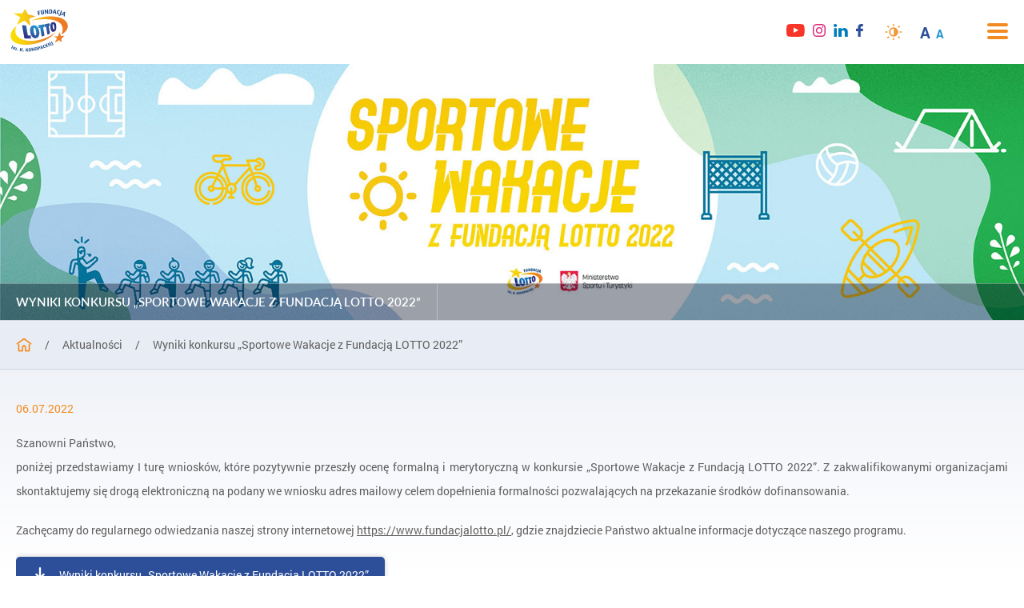

--- FILE ---
content_type: text/html; charset=UTF-8
request_url: https://www.fundacjalotto.pl/wyniki-konkursu-sportowe-wakacje-z-fundacja-lotto-2022/
body_size: 10059
content:
<!DOCTYPE html>
<html lang="pl-PL" class="no-js no-svg">
<head>
	<meta charset="UTF-8">
	<meta name="viewport" content="width=device-width, initial-scale=1.0 maximum-scale=1.0, user-scalable=no">
    <meta name="format-detection" content="telephone=no">
    <meta name="description" content="Witamy na stronie Fundacji LOTTO. Fundacja LOTTO jest fundacją korporacyjną Totalizatora Sportowego. Została powołana w 2009 r" />
	<link rel="profile" href="https://gmpg.org/xfn/11">
	<link rel="shortcut icon" href="https://www.fundacjalotto.pl/favicon.ico" />
	<link rel="stylesheet" id="fundacjalotto-style-css" href="https://www.fundacjalotto.pl/wp-content/themes/fundacjalotto/style.css?ver=5.2.2" type="text/css" media="all">
    <link rel="stylesheet" id="fundacjalotto-style-css" href="https://www.fundacjalotto.pl/wp-content/themes/fundacjalotto/responsive.css?ver=5.2.2" type="text/css" media="all">
    <script src="https://www.fundacjalotto.pl/wp-content/themes/fundacjalotto/assets/js/main.js" type="text/javascript" defer=""></script>

	<script>(function(html){html.className = html.className.replace(/\bno-js\b/,'js')})(document.documentElement);</script>
<title>Wyniki konkursu „Sportowe Wakacje z Fundacją LOTTO 2022” &#8211; Fundacja Lotto</title>
<link rel='dns-prefetch' href='//s.w.org' />
<link rel="alternate" type="application/rss+xml" title="Fundacja Lotto &raquo; Kanał z wpisami" href="https://www.fundacjalotto.pl/feed/" />
<link rel="alternate" type="application/rss+xml" title="Fundacja Lotto &raquo; Kanał z komentarzami" href="https://www.fundacjalotto.pl/comments/feed/" />
<link rel="alternate" type="application/rss+xml" title="Fundacja Lotto &raquo; Wyniki konkursu „Sportowe Wakacje z Fundacją LOTTO 2022” Kanał z komentarzami" href="https://www.fundacjalotto.pl/wyniki-konkursu-sportowe-wakacje-z-fundacja-lotto-2022/feed/" />
<link rel='stylesheet' id='wp-block-library-css'  href='https://www.fundacjalotto.pl/wp-includes/css/dist/block-library/style.min.css?ver=5.6.2' type='text/css' media='all' />
<link rel='stylesheet' id='gdc-css'  href='https://www.fundacjalotto.pl/wp-content/plugins/grid-shortcodes/css/gdc_custom_style.css?ver=5.6.2' type='text/css' media='all' />
<script type='text/javascript' src='https://www.fundacjalotto.pl/wp-includes/js/jquery/jquery.min.js?ver=3.5.1' id='jquery-core-js'></script>
<script type='text/javascript' src='https://www.fundacjalotto.pl/wp-includes/js/jquery/jquery-migrate.min.js?ver=3.3.2' id='jquery-migrate-js'></script>
<script type='text/javascript' id='cforms2-js-extra'>
/* <![CDATA[ */
var cforms2_ajax = {"url":"https:\/\/www.fundacjalotto.pl\/wp-admin\/admin-ajax.php","nonces":{"submitcform":"64d701a08e"}};
/* ]]> */
</script>
<script type='text/javascript' src='https://www.fundacjalotto.pl/wp-content/plugins/cforms2/js/cforms.js?ver=15.0.4' id='cforms2-js'></script>
<!--[if lt IE 9]>
<script type='text/javascript' src='https://www.fundacjalotto.pl/wp-content/themes/fundacjalotto/assets/js/html5.js?ver=3.7.3' id='html5-js'></script>
<![endif]-->
<link rel="https://api.w.org/" href="https://www.fundacjalotto.pl/wp-json/" /><link rel="alternate" type="application/json" href="https://www.fundacjalotto.pl/wp-json/wp/v2/posts/8374" /><link rel="EditURI" type="application/rsd+xml" title="RSD" href="https://www.fundacjalotto.pl/xmlrpc.php?rsd" />
<link rel="wlwmanifest" type="application/wlwmanifest+xml" href="https://www.fundacjalotto.pl/wp-includes/wlwmanifest.xml" /> 
<meta name="generator" content="WordPress 5.6.2" />
<link rel="canonical" href="https://www.fundacjalotto.pl/wyniki-konkursu-sportowe-wakacje-z-fundacja-lotto-2022/" />
<link rel='shortlink' href='https://www.fundacjalotto.pl/?p=8374' />
<link rel="alternate" type="application/json+oembed" href="https://www.fundacjalotto.pl/wp-json/oembed/1.0/embed?url=https%3A%2F%2Fwww.fundacjalotto.pl%2Fwyniki-konkursu-sportowe-wakacje-z-fundacja-lotto-2022%2F" />
<link rel="alternate" type="text/xml+oembed" href="https://www.fundacjalotto.pl/wp-json/oembed/1.0/embed?url=https%3A%2F%2Fwww.fundacjalotto.pl%2Fwyniki-konkursu-sportowe-wakacje-z-fundacja-lotto-2022%2F&#038;format=xml" />
<link rel="pingback" href="https://www.fundacjalotto.pl/xmlrpc.php">

    <style type="text/css">
    body.admin-bar #wphead {
       padding-top: 0;
    }
    body.admin-bar #footer {
       padding-bottom: 28px;
    }
    #wpadminbar {
        top: auto !important;
        bottom: 0;
    }
    #wpadminbar .quicklinks .menupop ul {
        bottom: 0px;
    }
    #wpadminbar .ab-top-secondary .menupop .ab-sub-wrapper {
    bottom: 28px;
	}
    </style></head>

<body data-rsssl=1>
			<!-- Global Site Tag (gtag.js) - Google Analytics -->
		<script async src="https://www.googletagmanager.com/gtag/js?id=UA-41138893-1"></script>
		<script>
		  window.dataLayer = window.dataLayer || [];
		  function gtag(){dataLayer.push(arguments)};
		  gtag('js', new Date());
		 
		  gtag('config', 'UA-41138893-1');
		</script>
		
	<header id="header">
		 
    <div class="container">
		 
    
    <a href="https://www.fundacjalotto.pl/" id="logo">
        <svg viewBox="0 0 97 76"><g><linearGradient id="SVGID_1_" gradientUnits="userSpaceOnUse" x1="19.3731" y1="26.7461" x2="380.5" y2="26.7461" gradientTransform="matrix(0.1649 0 0 -0.1649 34.2371 40.9794)"><stop offset="0" stop-color="#FECE11"/><stop offset="0.7992" stop-color="#ED7924"/></linearGradient><path fill="url(#SVGID_1_)" d="M82.6 41.8c-0.8 2-1.5 4.2-2.3 6.2 -2.3 0.1-4.6 0.2-6.6 0.2 -0.1 0-0.2 0.1 0 0.2 1.6 1 3 1.8 5 3.2 -1.2 2.4-2.6 4.5-4 6.8 -0.2 0.3-0.2 0.5 0.3 0.3 2.6-1.2 5.2-2.8 7.4-4.2 1.3 1.2 2.5 2.5 3.7 3.9h0.1c0.2-2.2 0.2-4.6-0.1-6.6 1.8-1.4 3.6-3 5.2-4.7 0.1-0.1 0-0.2-0.1-0.2 -1.9 0.2-4.1 0.5-6 0.6 -0.7-2.2-1.3-4-2.1-5.8 -0.1-0.2-0.2-0.3-0.2-0.3C82.8 41.5 82.7 41.6 82.6 41.8M58.5 14.8c-7.2 1-14.3 2.8-20.9 5.8 -0.4 0.2-0.2 0.4 0.1 0.4 31.1-5.4 58.1 0.1 48.7 23.5 -0.1 0.2 0.1 0.2 0.2 0.2 14.9-7.6 13.5-23.1-2.8-28.2 -5-1.6-10.6-2.2-16.1-2.2C64.5 14.2 61.4 14.5 58.5 14.8"/><g><g><defs><path id="SVGID_2_" d="M39.3 40.1c-0.3-1.4-1.2-6.2 0.8-6.4 2.1-0.2 2.7 5 3 6.2 0.2 1.1 1 6.3-0.7 6.6 -0.1 0-0.1 0-0.2 0C40.3 46.4 39.5 41.3 39.3 40.1M39.4 29.3c-6.3 0.2-6.9 7-6.1 11.7 0.8 4.8 3.8 11.3 9.8 10.1 5.3-1 6.1-7 5.4-11.5 -0.8-5-3.3-10.4-8.9-10.4C39.6 29.3 39.5 29.3 39.4 29.3M19.4 29.1c1.3 7.6 2.7 15.1 4.1 22.7 3.8 0.3 7.6 0.3 11.4 0.1 -0.3-1.8-0.6-3.6-0.9-5.5 -1.6 0.1-3.1 0.1-4.7 0.1 -1-5.6-2-11.3-3-17C23.9 29.4 21.7 29.3 19.4 29.1zM46.9 29.1c0.3 1.7 0.6 3.3 0.8 5 0.8-0.1 1.7-0.2 2.5-0.4 0.8 4.9 1.6 9.8 2.5 14.7 1.6-0.5 3.2-1 4.8-1.5 -0.8-4.7-1.6-9.4-2.3-14.1 0.8-0.1 1.5-0.3 2.3-0.5l-0.8-4.6C53.4 28.3 50.1 28.7 46.9 29.1M57.2 27.7l0.8 4.6c0.7-0.2 1.5-0.3 2.2-0.5 0.7 4.5 1.5 8.9 2.2 13.4 1.4-0.6 2.8-1.1 4.3-1.7 -0.7-4.3-1.4-8.5-2.1-12.8 0.7-0.2 1.3-0.4 2-0.6 -0.2-1.4-0.5-2.8-0.7-4.2C62.9 26.6 60.1 27.2 57.2 27.7M71.5 32.2c-0.2-1.2-0.8-4.6 0.4-5 1.2-0.4 1.8 3.4 2 4.3 0.2 1 0.9 4.5-0.4 5 -0.1 0-0.1 0-0.2 0C72.2 36.5 71.6 32.8 71.5 32.2M70.5 24.1c-3.7 1.8-3.5 6.6-2.9 10 0.5 3.3 2.4 8 6.5 5.8 3.7-1.9 4-6.1 3.4-10.1 -0.4-3.1-2.1-6.2-4.9-6.2C72 23.6 71.3 23.8 70.5 24.1"/></defs><clipPath id="SVGID_3_"><use xlink:href="#SVGID_2_" overflow="visible"/></clipPath><radialGradient id="SVGID_4_" cx="-330.114" cy="-286.1529" r="1.5521" gradientTransform="matrix(24.1712 0 0 -24.1712 8023.1235 -6890.1665)" gradientUnits="userSpaceOnUse"><stop offset="0" stop-color="#229ED9"/><stop offset="7.863851e-002" stop-color="#2299D5"/><stop offset="0.1928" stop-color="#298EC9"/><stop offset="0.3287" stop-color="#2B7CBA"/><stop offset="0.4813" stop-color="#2C65A8"/><stop offset="0.6457" stop-color="#2F4894"/><stop offset="0.75" stop-color="#2F3185"/><stop offset="1" stop-color="#333082"/></radialGradient><rect x="19.4" y="23.6" clip-path="url(#SVGID_3_)" fill="url(#SVGID_4_)" width="58.7" height="28.7" class='color-white'/></g></g><linearGradient id="SVGID_5_" gradientUnits="userSpaceOnUse" x1="-207.5625" y1="53.4327" x2="252.6959" y2="53.4327" gradientTransform="matrix(0.1649 0 0 -0.1649 34.2371 40.9794)"><stop offset="0" stop-color="#FBDC00"/><stop offset="0.1309" stop-color="#FAD902"/><stop offset="0.2628" stop-color="#F9D012"/><stop offset="0.3952" stop-color="#F6C21A"/><stop offset="0.528" stop-color="#F2AE1D"/><stop offset="0.6599" stop-color="#F09522"/><stop offset="0.7616" stop-color="#EC7E23"/></linearGradient><path fill="url(#SVGID_5_)" d="M9.8 30.7C2.2 37-1.5 44.3 0.5 50.6 4 62 24.7 65.9 46.8 59.2c12.8-3.9 23.4-10.5 29.1-17.7 0.1-0.1 0-0.3-0.2-0.1 -5.3 4.5-12.4 8.4-20.7 11 -21.3 6.9-42 2.9-46.3-9 -1.4-4-0.9-8.3 1.3-12.6 0.1-0.2 0.1-0.3-0.1-0.3C9.9 30.6 9.8 30.6 9.8 30.7M24.3 2c-1.5 2.4-3.2 4.9-4.5 7.5C15 9 10.1 8.9 5.1 9.1 5 9.1 5 9.2 5.1 9.3c4.2 2.2 7.5 4.1 11.3 6.7 -1.6 3.3-3.8 7.6-5.1 12.1 0 0.1 0 0.2 0.1 0.1 3.9-2.6 8-4.8 12.2-6.8 3.3 2.7 6.3 5.7 9.1 8.9 0.1 0.1 0.2 0 0.2-0.1 0.2-4.2-0.2-8.3-1.2-12.3 3.4-1.3 6.8-2.5 10.3-3.6 0.1 0 0.1-0.1 0-0.2 -4.1-1.4-8.3-2.5-12.6-3.3 -1.3-3-2.9-5.9-4.8-8.9C24.4 1.9 24.4 1.9 24.3 2 24.4 1.9 24.3 1.9 24.3 2"/><g class='color-white'><path fill="#194786" d="M56.7 8.2c0.2 1.4-0.7 2.4-2.1 2.7 -1.5 0.3-2.7-0.4-2.9-1.8L50.7 4l1.7-0.3 0.9 5.1c0.1 0.6 0.6 0.9 1.1 0.8 0.5-0.1 0.8-0.5 0.7-1.1l-0.9-5.1 1.6-0.3L56.7 8.2z"/><path fill="#194786" d="M62.6 9.8l-2.8-3.9c-0.1-0.2-0.3-0.5-0.5-0.7l0 0c0.1 0.4 0.1 0.6 0.1 0.9l0.4 4 -1.4 0.1 -0.7-7.3 1.5-0.1 2.6 3.6C62 6.6 62.1 6.7 62.3 7l0 0c0-0.2-0.1-0.5-0.1-0.8l-0.3-3.7 1.5-0.1 0.7 7.3L62.6 9.8z"/><path fill="#194786" d="M67.5 9.7c-0.8 0-1.6-0.1-2.2-0.4l0-6.7c0.6-0.3 1.4-0.4 2.2-0.4 2.1 0 3.3 1.4 3.3 3.8C70.8 8.3 69.6 9.7 67.5 9.7M67.5 3.3c-0.2 0-0.4 0-0.6 0.1l0 5.1c0.1 0.1 0.4 0.1 0.6 0.1 1 0 1.5-0.8 1.5-2.6C69 4.1 68.5 3.3 67.5 3.3"/><path fill="#194786" d="M75.8 10l-0.3-1.7 -2.2-0.2 -0.6 1.6 -1.6-0.2 3-7.1 1.8 0.2 1.7 7.5L75.8 10zM74.9 4.9c-0.1-0.4-0.1-0.7-0.1-1l0 0c-0.1 0.2-0.1 0.6-0.3 0.9l-0.9 2.3 1.7 0.2L74.9 4.9z"/><path fill="#194786" d="M80.7 10.9c-2-0.4-2.5-2.4-2.1-4.3 0.4-1.9 1.6-3.6 3.6-3.2 0.7 0.1 1.1 0.4 1.5 0.7l-0.6 1c-0.2-0.2-0.5-0.3-0.8-0.4 -1.1-0.2-1.7 1-1.9 2.2 -0.2 1.2-0.1 2.5 1 2.7 0.3 0.1 0.6 0 0.9-0.1l0.2 1.2C81.9 11 81.4 11.1 80.7 10.9"/><path fill="#194786" d="M85.3 11c-0.5 1.8-1.8 2.7-3.6 2.4l0.3-1.2c0.8 0 1.3-0.6 1.6-1.6l1.8-6.3 1.7 0.5L85.3 11z"/><path fill="#194786" d="M90 13.9l0.3-1.7 -2-0.9 -1.1 1.3 -1.5-0.7 5.2-5.7 1.6 0.7 -0.8 7.7L90 13.9zM90.9 8.8c0.1-0.4 0.1-0.7 0.2-0.9l0 0c-0.1 0.2-0.3 0.5-0.6 0.8l-1.6 1.9 1.5 0.7L90.9 8.8z"/><path fill="#194786" d="M0.9 68.5l2-4L4 65.1l-2 4L0.9 68.5zM3.7 64.2c-0.3-0.2-0.5-0.5-0.3-0.8C3.6 63.1 4 63 4.3 63.1c0.3 0.2 0.5 0.5 0.3 0.8C4.5 64.3 4.1 64.4 3.7 64.2"/><path fill="#194786" d="M8 71.4l1-2.8c0.2-0.4 0.1-0.7-0.4-0.9 -0.2-0.1-0.4-0.1-0.6 0L6.8 71l-1.2-0.4 1.1-2.9c0.1-0.4 0-0.7-0.4-0.8 -0.2-0.1-0.4-0.1-0.5-0.1l-1.2 3.4 -1.2-0.4 1.4-3.9c0.6 0 1.1 0 1.7 0.3 0.6 0.2 0.9 0.5 1.2 0.9 0.4-0.1 0.9-0.1 1.4 0.1 1.1 0.4 1.4 1.2 1.1 2l-1 2.8L8 71.4z"/><path fill="#194786" d="M11.2 72.4c-0.4-0.1-0.6-0.5-0.5-0.9 0.1-0.4 0.5-0.6 0.9-0.5 0.4 0.1 0.6 0.5 0.5 0.9C12 72.2 11.6 72.5 11.2 72.4"/><polygon fill="#194786" points="18.3 73.6 18.6 71.2 17.2 71 16.9 73.4 15.5 73.3 16.3 67.7 17.6 67.9 17.3 70.2 18.7 70.4 19 68 20.3 68.2 19.6 73.8 "/><path fill="#194786" d="M21.6 74c-0.4 0-0.7-0.4-0.7-0.8 0-0.4 0.4-0.7 0.8-0.7 0.4 0 0.7 0.4 0.7 0.8C22.3 73.7 22 74 21.6 74"/><polygon fill="#194786" points="28.8 74 27.2 71.3 27.2 71.3 27.3 74.1 26 74.1 25.8 68.5 27.1 68.5 27.2 71 27.2 71 28.6 68.4 30 68.4 28.4 71 30.3 74 "/><path fill="#194786" d="M33 73.8c-1.5 0.2-2.3-1-2.5-2.6 -0.2-1.7 0.3-3 1.8-3.1 1.5-0.2 2.3 1 2.5 2.6C35 72.3 34.5 73.6 33 73.8M32.4 68.9c-0.7 0.1-0.8 0.9-0.6 2.1 0.1 1.1 0.4 1.9 1.1 1.9 0.7-0.1 0.8-0.9 0.6-2.1C33.4 69.6 33.1 68.8 32.4 68.9"/><path fill="#194786" d="M39.5 72.7l-2.4-2.8c-0.1-0.2-0.3-0.4-0.4-0.5l0 0c0.1 0.3 0.1 0.5 0.1 0.6l0.5 3.1 -1.1 0.2 -0.9-5.6 1.1-0.2 2.2 2.6c0.2 0.2 0.2 0.3 0.4 0.5l0 0c0-0.2-0.1-0.4-0.1-0.6l-0.5-2.8 1.1-0.2 0.9 5.6L39.5 72.7z"/><path fill="#194786" d="M43.8 72c-1.5 0.3-2.4-0.8-2.8-2.4 -0.3-1.6 0.1-3 1.5-3.3 1.5-0.3 2.4 0.8 2.8 2.4C45.7 70.3 45.3 71.7 43.8 72M42.8 67.2c-0.7 0.1-0.7 1-0.4 2.1 0.2 1.1 0.6 1.9 1.3 1.8 0.7-0.1 0.7-1 0.4-2.1C43.8 67.8 43.4 67 42.8 67.2"/><path fill="#194786" d="M48.1 68.7c-0.1 0-0.2 0-0.3 0.1l0.5 2.1 -1.3 0.3 -1.4-5.2c0.4-0.3 0.9-0.6 1.6-0.7 1.5-0.4 2.3 0.2 2.6 1.2C50.1 67.4 49.6 68.3 48.1 68.7M47.5 65.9c-0.2 0-0.3 0.1-0.4 0.2l0.5 2c0.1 0 0.2 0 0.3-0.1 0.7-0.2 0.8-0.7 0.7-1.3C48.5 66.1 48.1 65.8 47.5 65.9"/><path fill="#194786" d="M54.4 69.1L53.7 68 52 68.5l0 1.3 -1.2 0.4 0.1-5.9 1.3-0.4 3.4 4.9L54.4 69.1zM52.2 65.7c-0.2-0.3-0.3-0.5-0.4-0.7l0 0c0 0.2 0.1 0.5 0.1 0.7l0.1 1.9 1.2-0.4L52.2 65.7z"/><path fill="#194786" d="M58.3 67.9c-1.5 0.5-2.6-0.6-3.1-2 -0.5-1.4-0.4-3 1.1-3.5 0.5-0.2 0.9-0.2 1.3-0.1l0 0.9c-0.2 0-0.4 0-0.7 0.1 -0.8 0.3-0.7 1.3-0.4 2.2 0.3 0.9 0.9 1.7 1.7 1.4 0.3-0.1 0.4-0.2 0.6-0.4l0.6 0.7C59.1 67.4 58.8 67.7 58.3 67.9"/><polygon fill="#194786" points="63 65.9 60.5 63.9 60.5 63.9 61.6 66.5 60.4 67 58.2 61.8 59.4 61.3 60.4 63.6 60.4 63.6 60.8 60.7 62.1 60.2 61.5 63.2 64.3 65.4 "/><rect x="61.7" y="61.5" transform="matrix(0.4152 0.9097 -0.9097 0.4152 94.3013 -22.3624)" fill="#194786" width="5.6" height="1.3"/><polygon fill="#194786" points="67.5 63.9 65 58.9 67.5 57.6 67.9 58.4 66.5 59.1 67.2 60.4 68.4 59.8 68.8 60.5 67.6 61.1 68.3 62.5 69.7 61.8 70.1 62.6 "/><path fill="#194786" d="M71.9 60.8c0.7 1.2 0.5 2.5-0.7 3.3l-0.4-0.8c0.4-0.4 0.4-1 0-1.7l-2.4-4.4 1.2-0.6L71.9 60.8z"/><polygon fill="#194786" points="47.5 6 47.9 7.8 49.6 7.4 49.9 8.5 48.2 8.9 49 12 47.3 12.4 45.5 5.3 49.1 4.4 49.4 5.5 "/></g></g></svg>
    </a>
    <div id="rwd-nav"><span></span></div>
			
				<nav id="nav">
					<div class="menu-menu-glowne-container"><ul id="menu" class="flex"><li id="menu-item-48" class="menu-item menu-item-type-post_type menu-item-object-page menu-item-home menu-item-48"><a href="https://www.fundacjalotto.pl/">Witamy</a></li>
<li id="menu-item-45" class="menu-item menu-item-type-post_type menu-item-object-page menu-item-has-children menu-item-45"><a href="https://www.fundacjalotto.pl/fundacja/">Fundacja</a>
<ul class="sub-menu">
	<li id="menu-item-785" class="menu-item menu-item-type-post_type menu-item-object-page menu-item-785"><a href="https://www.fundacjalotto.pl/fundacja/wladze-i-zespol-fundacji/">Władze i zespół Fundacji</a></li>
	<li id="menu-item-1844" class="menu-item menu-item-type-post_type menu-item-object-page menu-item-1844"><a href="https://www.fundacjalotto.pl/fundacja/misja-wizja-wartosci/">Misja, Wizja, Wartości</a></li>
	<li id="menu-item-7465" class="menu-item menu-item-type-post_type menu-item-object-page menu-item-7465"><a href="https://www.fundacjalotto.pl/fundacja/polityka-transparentnosci/">Polityka Transparentności</a></li>
	<li id="menu-item-1172" class="menu-item menu-item-type-post_type menu-item-object-page menu-item-1172"><a href="https://www.fundacjalotto.pl/fundacja/statut/">Statut</a></li>
	<li id="menu-item-801" class="menu-item menu-item-type-post_type menu-item-object-page menu-item-801"><a href="https://www.fundacjalotto.pl/fundacja/sprawozdania/">Sprawozdania</a></li>
	<li id="menu-item-2731" class="menu-item menu-item-type-post_type menu-item-object-page menu-item-2731"><a href="https://www.fundacjalotto.pl/fundacja/logotyp-do-pobrania/">Logotyp do pobrania</a></li>
	<li id="menu-item-9477" class="menu-item menu-item-type-post_type menu-item-object-page menu-item-9477"><a href="https://www.fundacjalotto.pl/halina-konopacka/">Halina Konopacka</a></li>
	<li id="menu-item-10410" class="menu-item menu-item-type-post_type menu-item-object-page menu-item-10410"><a href="https://www.fundacjalotto.pl/zajrzyj-na-minutke/">Zajrzyj na minutkę</a></li>
	<li id="menu-item-12856" class="menu-item menu-item-type-post_type menu-item-object-page menu-item-12856"><a href="https://www.fundacjalotto.pl/fundacja/standardy-ochrony-maloletnich/">Standardy Ochrony Małoletnich</a></li>
</ul>
</li>
<li id="menu-item-47" class="menu-item menu-item-type-post_type menu-item-object-page menu-item-has-children menu-item-47"><a href="https://www.fundacjalotto.pl/nasze-programy/">Nasze Programy</a>
<ul class="sub-menu">
	<li id="menu-item-14287" class="menu-item menu-item-type-post_type menu-item-object-page menu-item-14287"><a href="https://www.fundacjalotto.pl/zywe-zloto/">Żywe Złoto</a></li>
	<li id="menu-item-13991" class="menu-item menu-item-type-post_type menu-item-object-page menu-item-13991"><a href="https://www.fundacjalotto.pl/miedzyszkolny-memorial-im-haliny-konopackiej/">Międzyszkolny Memoriał im. Haliny Konopackiej</a></li>
	<li id="menu-item-13807" class="menu-item menu-item-type-post_type menu-item-object-page menu-item-13807"><a href="https://www.fundacjalotto.pl/sportowo-kulturalnie-lokalnie/">Sportowo Kulturalnie Lokalnie</a></li>
	<li id="menu-item-12936" class="menu-item menu-item-type-post_type menu-item-object-page menu-item-has-children menu-item-12936"><a href="https://www.fundacjalotto.pl/aktywny-senior/">Aktywny Senior</a>
	<ul class="sub-menu">
		<li id="menu-item-13792" class="menu-item menu-item-type-post_type menu-item-object-page menu-item-13792"><a href="https://www.fundacjalotto.pl/aktywny-senior/scenariusze/">Scenariusze</a></li>
		<li id="menu-item-14025" class="menu-item menu-item-type-post_type menu-item-object-page menu-item-14025"><a href="https://www.fundacjalotto.pl/aktywny-senior/filmy-instruktazowe/">Filmy instruktażowe</a></li>
		<li id="menu-item-14128" class="menu-item menu-item-type-post_type menu-item-object-page menu-item-14128"><a href="https://www.fundacjalotto.pl/aktywny-senior/filmy-z-realizacji-zajec/">Filmy z realizacji zajęć</a></li>
	</ul>
</li>
	<li id="menu-item-12902" class="menu-item menu-item-type-post_type menu-item-object-page menu-item-12902"><a href="https://www.fundacjalotto.pl/konkurs-filmowy-droga-do-zycia-z-pasja/">KONKURS FILMOWY „DROGA DO ŻYCIA Z PASJĄ”</a></li>
	<li id="menu-item-11692" class="menu-item menu-item-type-post_type menu-item-object-page menu-item-11692"><a href="https://www.fundacjalotto.pl/stypendium-sportowych-marzen/">Stypendium Sportowych Marzeń</a></li>
	<li id="menu-item-9313" class="menu-item menu-item-type-post_type menu-item-object-page menu-item-9313"><a href="https://www.fundacjalotto.pl/odlottowe-ferie/">odLOTTOwe ferie</a></li>
	<li id="menu-item-7385" class="menu-item menu-item-type-post_type menu-item-object-page menu-item-7385"><a href="https://www.fundacjalotto.pl/aktywne-wakacje/">Aktywne Wakacje</a></li>
	<li id="menu-item-2161" class="menu-item menu-item-type-post_type menu-item-object-page menu-item-has-children menu-item-2161"><a href="https://www.fundacjalotto.pl/wolontariat/">Wolontariat</a>
	<ul class="sub-menu">
		<li id="menu-item-12841" class="menu-item menu-item-type-post_type menu-item-object-page menu-item-12841"><a href="https://www.fundacjalotto.pl/kdw-2025/">KDW 2025</a></li>
		<li id="menu-item-11416" class="menu-item menu-item-type-post_type menu-item-object-page menu-item-11416"><a href="https://www.fundacjalotto.pl/kdw-z-natura-gramy-fair-play-2024/">KDW – Z naturą gramy fair play 2024</a></li>
		<li id="menu-item-11742" class="menu-item menu-item-type-post_type menu-item-object-page menu-item-11742"><a href="https://www.fundacjalotto.pl/wolontariat-warsaw-jumping-2024/">Wolontariat Warsaw Jumping 2024</a></li>
		<li id="menu-item-11877" class="menu-item menu-item-type-post_type menu-item-object-page menu-item-11877"><a href="https://www.fundacjalotto.pl/kdw-rakreaton-2024/">KDW – RakReaton 2024</a></li>
		<li id="menu-item-10006" class="menu-item menu-item-type-post_type menu-item-object-page menu-item-10006"><a href="https://www.fundacjalotto.pl/nasze-programy/partnerstwa-spoleczne/wolontariat-pracowniczy/edycje-zakonczone/">Edycje zakończone</a></li>
	</ul>
</li>
	<li id="menu-item-1184" class="menu-item menu-item-type-post_type menu-item-object-page menu-item-1184"><a href="https://www.fundacjalotto.pl/odlottowa-jazda/">odLOTTOwa jazda</a></li>
	<li id="menu-item-1185" class="menu-item menu-item-type-post_type menu-item-object-page menu-item-1185"><a href="https://www.fundacjalotto.pl/program-grantow/">Program Grantów</a></li>
	<li id="menu-item-1186" class="menu-item menu-item-type-post_type menu-item-object-page menu-item-1186"><a href="https://www.fundacjalotto.pl/kumulacjaaktywnosci/">Kumulacja Aktywności</a></li>
	<li id="menu-item-9498" class="menu-item menu-item-type-post_type menu-item-object-page menu-item-9498"><a href="https://www.fundacjalotto.pl/programy-zakonczone/">Programy zakończone</a></li>
</ul>
</li>
<li id="menu-item-8307" class="menu-item menu-item-type-taxonomy menu-item-object-category current-post-ancestor current-menu-parent current-post-parent menu-item-8307"><a href="https://www.fundacjalotto.pl/category/news/">Aktualności</a></li>
<li id="menu-item-46" class="menu-item menu-item-type-post_type menu-item-object-page menu-item-46"><a href="https://www.fundacjalotto.pl/kontakt/">Kontakt</a></li>
</ul></div>					</nav>
								 <div id="control-panel" class="flex">
        <div id="social" class="control-panel">
			<a href="https://www.youtube.com/user/MilionMarzen"  target="_blank" class="yt-fundacka"><svg viewBox="0 0 26 18"><path fill-rule="evenodd" clip-rule="evenodd" d="M10.2708 12.325V5.10981C12.8323 6.31508 14.816 7.47939 17.1623 8.73467C15.2271 9.80787 12.8323 11.012 10.2708 12.325ZM24.5456 1.52136C24.1037 0.939245 23.3507 0.486114 22.549 0.336097C20.1925 -0.111396 5.49126 -0.112669 3.13605 0.336097C2.49314 0.45662 1.92065 0.747941 1.42886 1.20056C-0.643323 3.12386 0.00599937 13.4379 0.505475 15.1086C0.715509 15.8318 0.98703 16.3533 1.32898 16.6957C1.76954 17.1483 2.37274 17.4599 3.0656 17.5997C5.00587 18.001 15.0018 18.2254 22.508 17.66C23.1995 17.5394 23.8117 17.2178 24.2945 16.7459C26.2105 14.8303 26.0799 3.93703 24.5456 1.52136Z"/></svg><span class="tooltip">Youtube</span></a>
			<a href="https://www.instagram.com/fundacjalotto/" target="_blank" class="in-fundacka"><svg viewBox="0 0 18 18"><path d="M13.8035 3.11666C12.3636 3.1608 12.3639 5.2325 13.8035 5.27626C15.2435 5.23212 15.2432 3.16042 13.8035 3.11666Z"/><path d="M9.00004 4.3668C6.44784 4.3668 4.37899 6.44114 4.37899 8.99996C4.62247 15.1459 13.3784 15.1442 13.6209 8.99996C13.6211 6.44114 11.552 4.3668 9.00004 4.3668ZM9.00004 12.0075C7.34348 12.0075 6.0005 10.6609 6.0005 8.99996C6.15852 5.01062 11.8423 5.01157 11.9998 8.99996C11.9996 10.6611 10.6566 12.0075 9.00004 12.0075Z"/><path d="M17.9447 5.28972C17.878 2.13178 15.8688 0.121477 12.7101 0.0553508C11.9516 -0.0177856 6.04881 -0.0191119 5.28979 0.0553508C2.13185 0.122045 0.121548 2.13121 0.0554221 5.28991C-0.0177142 6.04723 -0.01923 11.9519 0.0554221 12.7102C0.114348 15.8579 2.1417 17.8858 5.28979 17.9446C6.04825 18.0185 11.9511 18.0185 12.7101 17.9446C13.6679 17.9008 14.3221 17.7487 14.8945 17.5262C16.9005 16.7249 17.8806 14.9426 17.9447 12.71C18.0178 11.9516 18.0191 6.04874 17.9447 5.28972ZM12.6362 16.3248C11.8899 16.396 6.11058 16.3972 5.36368 16.3248C4.48642 16.2848 4.0099 16.1381 3.69272 16.015C0.955037 14.7451 1.80387 12.1772 1.67484 8.65247C1.67768 7.83376 1.67314 6.18251 1.67503 5.3638C1.78436 2.92302 2.93389 1.793 5.36368 1.67515C6.11096 1.60391 11.8887 1.60277 12.6362 1.67515C15.0777 1.78448 16.2066 2.93401 16.3249 5.36361C16.3732 5.947 16.4082 9.13165 16.3249 10.7433C16.4148 13.7703 16.2769 16.1472 12.6362 16.3248Z"/></svg><span class="tooltip">Instagram</span></a>
			<a href="https://www.linkedin.com/company/fundacja-lotto-im-h-konopackiej/mycompany/verification/?viewAsMember=true" target="_blank" class="li-fundacka"><svg viewBox="0 0 20 18">
			<path fill-rule="evenodd" clip-rule="evenodd" d="M19.8 18H15.4239V11.6723C15.4239 10.016 14.7394 8.88532 13.2342 8.88532C12.0828 8.88532 11.4425 9.64833 11.1445 10.3837C11.0327 10.6476 11.0502 11.0153 11.0502 11.383V18H6.71487C6.71487 18 6.77075 6.79107 6.71487 5.77218H11.0502V7.69124C11.3063 6.85215 12.6916 5.65461 14.9024 5.65461C17.6451 5.65461 19.8 7.41347 19.8 11.2009V18ZM2.33064 4.24269H2.30271C0.905717 4.24269 0 3.30793 0 2.12307C0 0.915152 0.932489 0 2.35742 0C3.78118 0 4.65663 0.912858 4.68457 2.11962C4.68457 3.30448 3.78118 4.24269 2.33064 4.24269ZM0.499411 5.77218H4.35861V18H0.499411V5.77218Z"/></svg><span class="tooltip">LinkedIn</span></a>
			<a href="https://www.facebook.com/FundacjaLOTTO" target="_blank" class="fb-fundacka"><svg viewBox="0 0 10 18">
			<path d="M9.73636 0.00327288L7.03145 0C4.40836 0 2.71391 1.73782 2.71391 4.43045V6.47182H0V10.1659H2.71391L2.71064 18H6.50782L6.51109 10.1659H9.62509L9.62264 6.47264H6.51109V4.74055C6.51109 3.90764 6.70827 3.48627 7.79236 3.48627L9.72818 3.48545L9.73636 0.00327288Z"/></svg><span class="tooltip">Facebook</span></a>
        </div>
                     
        <a href="#" id="contrast" class="control-panel">
            <svg viewBox="0 0 20 16"><path d="M17.2 7.4c-0.1 0-0.6 0-0.8 0 -0.4 0-0.8 0.3-0.8 0.6s0.4 0.6 0.8 0.6c0.1 0 0.6 0 0.8 0C17.6 8.6 18 8.4 18 8S17.6 7.4 17.2 7.4zM10 3.6c-2.4 0-4.4 2-4.4 4.4 0 2.4 2 4.4 4.4 4.4 2.4 0 4.4-2 4.4-4.4C14.4 5.6 12.4 3.6 10 3.6zM10.1 11.2c-1.8 0-3.3-1.4-3.3-3.2 0-1.8 1.4-3.2 3.3-3.2V11.2zM4.4 8c0-0.4-0.3-0.6-0.8-0.6 -0.1 0-0.7 0-0.8 0C2.4 7.4 2 7.6 2 8s0.4 0.6 0.8 0.6c0.1 0 0.7 0 0.8 0C4 8.6 4.4 8.4 4.4 8zM10 2.4c0.4 0 0.6-0.4 0.6-0.8 0-0.1 0-0.7 0-0.8C10.6 0.4 10.4 0 10 0S9.4 0.4 9.4 0.8c0 0.1 0 0.7 0 0.8C9.4 2 9.6 2.4 10 2.4zM10 13.6c-0.4 0-0.6 0.4-0.6 0.8 0 0.1 0 0.7 0 0.8 0 0.4 0.3 0.8 0.6 0.8s0.6-0.4 0.6-0.8c0-0.1 0-0.7 0-0.8C10.6 14 10.4 13.6 10 13.6zM15.9 3c0.3-0.3 0.4-0.8 0.1-1 -0.3-0.2-0.7-0.2-1 0.1 -0.1 0.1-0.5 0.5-0.6 0.6 -0.3 0.3-0.4 0.8-0.1 1 0.2 0.3 0.7 0.2 1-0.1C15.4 3.5 15.8 3.1 15.9 3zM4.7 12.4c-0.1 0.1-0.5 0.5-0.6 0.6 -0.3 0.3-0.4 0.8-0.1 1 0.2 0.2 0.7 0.2 1-0.1 0.1-0.1 0.5-0.5 0.6-0.6 0.3-0.3 0.4-0.8 0.1-1C5.4 12.1 5 12.1 4.7 12.4zM5 2.1C4.7 1.8 4.2 1.7 4 2S3.8 2.7 4.1 3c0.1 0.1 0.5 0.5 0.6 0.6 0.3 0.3 0.8 0.4 1 0.1 0.2-0.3 0.2-0.7-0.1-1C5.5 2.6 5.1 2.2 5 2.1zM14.4 13.3c0.1 0.1 0.5 0.5 0.6 0.6 0.3 0.3 0.8 0.4 1 0.1 0.2-0.2 0.2-0.7-0.1-1 -0.1-0.1-0.5-0.5-0.6-0.6 -0.3-0.3-0.8-0.4-1-0.1C14.1 12.6 14.1 13 14.4 13.3z"/></svg>
        </a>
                     
        <div id="disabled" class="control-panel">
            <a href="#" class="increase-letters">A</a> 
            <a href="#" class="decrease-letters">A</a>
        </div>
					
				</div>
</div>
			</header><!-- #masthead -->
    


<svg class="defs">
	<defs>
		<path id="arrows-elms" d="M2.4 31.7C2.1 31.9 1.9 32 1.6 32S1 31.9 0.8 31.7c-0.4-0.4-0.4-1.2 0-1.6L14.8 16 0.8 1.9c-0.4-0.4-0.4-1.2 0-1.6s1.2-0.4 1.6 0l14.9 14.9c0.4 0.4 0.4 1.2 0 1.6L2.4 31.7z"/>
	</defs>     
</svg>
	        <div class="gradient-blue-top">
		<div id="banner" class="size-screen">
			<div id="banner-loader" class=""></div>
            <div id="banner-wrapper">
			<div id="banner-inner">
								<section class="banner-el" data-src="https://www.fundacjalotto.pl/wp-content/uploads/2022/06/lotto_wakacje-06-2022.jpg">
				</section>
						
			<div class="banner-content">
									<div class="banner-cat">Wyniki konkursu „Sportowe Wakacje z Fundacją LOTTO 2022”</div>
								<div class="banner-txt">
                    <div class="banner-header"><h1></h1></div>
									</div>
			</div>
                     
            </div> 
			</div>
</div>
</div>
<div class="breadcrumbs-wrapper">
	<div id="breadcrumbs" class="breadcrumbs container">  
		<!-- Breadcrumb NavXT 6.6.0 -->
<a href="https://www.fundacjalotto.pl" class="home"></a><span class="slash">/</span><span property="itemListElement" typeof="ListItem"><a property="item" typeof="WebPage" title="Go to the Aktualności category archives." href="https://www.fundacjalotto.pl/category/news/" class="taxonomy category"><span property="name">Aktualności</span></a><meta property="position" content="2"></span><span class="slash">/</span><span property="itemListElement" typeof="ListItem"><span property="name">Wyniki konkursu „Sportowe Wakacje z Fundacją LOTTO 2022”</span><meta property="position" content="3"></span>
	</div>
</div>

<div class="site gradient-blue-bottom-1">

	<article class="el-padding-six">
		<div class="container content">
						
	

	
	<div class="entry-content">
	<div class="news-date">06.07.2022</div>
		<p>Szanowni Państwo,<br />
poniżej przedstawiamy I turę wniosków, które pozytywnie przeszły ocenę formalną i merytoryczną w konkursie „Sportowe Wakacje z Fundacją LOTTO 2022”. Z zakwalifikowanymi organizacjami skontaktujemy się drogą elektroniczną na podany we wniosku adres mailowy celem dopełnienia formalności pozwalających na przekazanie środków dofinansowania.</p>
<p>Zachęcamy do regularnego odwiedzania naszej strony internetowej <a href="https://www.fundacjalotto.pl/">https://www.fundacjalotto.pl/</a>, gdzie znajdziecie Państwo aktualne informacje dotyczące naszego programu.</p>
<p><a class="more btn-editor more icon-download bg-violet" href="https://www.fundacjalotto.pl/wp-content/uploads/2022/07/TURA-1.pdf" target="_blank" rel="noopener noreferrer">Wyniki konkursu „Sportowe Wakacje z Fundacją LOTTO 2022”</a></p>
	</div><!-- .entry-content -->

		</div>
	</article>


</div>


<footer id="footer">
	<div id="footer-lvl-1">
		<div class="container flex">
			<span class="bolder-c">Fundacja LOTTO</span>
			<span>NIP 1132791996</span>
			<span>Regon 142218565</span>
			<span>KRS 0000345434</span>
			<span>Nr konta bankowego 53 1020 1026 0000 1702 0221 9673</span>  
		</div>
	</div> 
	<div id="footer-lvl-2">
					<nav class="container flex">
				<div class="menu-menu-dolne-container"><ul id="footer-menu" class="flex"><li id="menu-item-86" class="menu-item menu-item-type-post_type menu-item-object-page menu-item-86"><a href="https://www.fundacjalotto.pl/fundacja/">Fundacja</a></li>
<li id="menu-item-87" class="menu-item menu-item-type-post_type menu-item-object-page menu-item-87"><a href="https://www.fundacjalotto.pl/nasze-programy/">Nasze Programy</a></li>
<li id="menu-item-810" class="menu-item menu-item-type-post_type menu-item-object-page menu-item-810"><a href="https://www.fundacjalotto.pl/kontakt/">Kontakt</a></li>
</ul></div>				</nav>
						
		</div> 

    <div id="created-by">
        <div class="container flex">
            <a href="http://www.euronet-sc.pl/">
                <span>strona internetowa wykonana przez:</span>
                <img src="https://www.fundacjalotto.pl/wp-content/themes/fundacjalotto/assets/zdj/euronet-logo/euronet.png" alt="euronet - trony www" />
            </a>
        </div>
    </div> 
	</footer>
    

<script type='text/javascript' src='https://www.fundacjalotto.pl/wp-includes/js/wp-embed.min.js?ver=5.6.2' id='wp-embed-js'></script>

</body>
</html>
<!-- *´¨)
     ¸.•´¸.•*´¨) ¸.•*¨)
     (¸.•´ (¸.•` ¤ Comet Cache is Fully Functional ¤ ´¨) -->

<!-- Cache File Version Salt:       n/a -->

<!-- Cache File URL:                https://www.fundacjalotto.pl/wyniki-konkursu-sportowe-wakacje-z-fundacja-lotto-2022/ -->
<!-- Cache File Path:               /cache/comet-cache/cache/https/www-fundacjalotto-pl/wyniki-konkursu-sportowe-wakacje-z-fundacja-lotto-2022.html -->

<!-- Cache File Generated Via:      HTTP request -->
<!-- Cache File Generated On:       Jan 21st, 2026 @ 2:53 pm UTC -->
<!-- Cache File Generated In:       0.05372 seconds -->

<!-- Cache File Expires On:         Jan 28th, 2026 @ 2:53 pm UTC -->
<!-- Cache File Auto-Rebuild On:    Jan 28th, 2026 @ 2:53 pm UTC -->

<!-- Loaded via Cache On:    Jan 21st, 2026 @ 6:56 pm UTC -->
<!-- Loaded via Cache In:    0.00077 seconds -->

--- FILE ---
content_type: text/css
request_url: https://www.fundacjalotto.pl/wp-content/themes/fundacjalotto/style.css?ver=5.2.2
body_size: 10834
content:
@font-face {
    font-family: 'Antonio-Regular';
    src: url('assets/fonts/Antonio-Regular.ttf');
}

@font-face {
    font-family: 'OpenSans-Regular';
    src: url('assets/fonts/OpenSans-Regular.ttf');
}

@font-face {
    font-family: 'OpenSans-Semibold';
    src: url('assets/fonts/OpenSans-Semibold.ttf');
}

@font-face {
    font-family: 'Roboto-Regular';
    src: url('assets/fonts/Roboto-Regular.ttf');
}

@font-face {
    font-family: 'Roboto-Medium';
    src: url('assets/fonts/Roboto-Medium.ttf');
}

@font-face {
    font-family: 'Roboto-Bold';
    src: url('assets/fonts/Roboto-Bold.ttf');
}

@font-face {
    font-family: 'Lato-Semibold';
    src: url('assets/fonts/Lato-Semibold.ttf');
}

#banner-loader {
    position: absolute;
    left: 50%;
    top: calc(50% + 40px);
    width: 60px;
    height: 60px;
    z-index: 310;
    border-radius: 50%;
    background: rgb(242, 139, 32) url(assets/img/loader.gif) no-repeat 50% 50%;
    transform: translate(-50%, -50%);
    -webkit-transform: translate(-50%, -50%);
}

.breadcrumbs .home {
    background: url(assets/img/icon-breadcrumbs-home.png) no-repeat 0 0;
    width: 20px;
    height: 18px; 
    padding: 0 20px 0 0;
}

.breadcrumbs .home:hover {
    background: url(assets/img/icon-breadcrumbs-home.png) no-repeat 0 -18px;
}

.content ul li::before {
    content: '';
    position: absolute;
    left: 0;
    top: 12px;
    width: 6px;
    height: 6px;
    border-radius: 50%;
    border: 2px solid rgb(242, 139, 32);
    background-repeat: no-repeat;
}

/*                 NORMALIZE                 */

address, article,aside,details,figcaption,figure,footer,header,hgroup,main,nav,section,summary {display: block;}
address {font-style: normal;}
svg:not(:root) {overflow: hidden;}
button,input,textarea {color: inherit; font: inherit; margin: 0; }
input {line-height: normal;}
textarea {overflow: auto;}
table {border-collapse: collapse;border-spacing: 0;}
td,th {padding: 0;}
a {outline: 0; text-decoration: none;}
a:hover {text-decoration: none;}
h1, h2, h3, h4, h5, h6 {font-weight: normal;line-height: normal; padding: 0; margin: 0;}
img {max-width: 100%; height: auto; outline: 0; vertical-align: top; border: 0; -moz-user-select: none;-webkit-user-select: none;user-select: none;}
ul {padding: 0;}
li {list-style: none;}
html {-ms-text-size-adjust: 100%;-webkit-text-size-adjust: 100%; font-size: 16px;}
*{box-sizing:border-box; -webkit-tap-highlight-color: rgba(0, 0, 0, 0);}

body {
    margin:0;
    font-family: 'Roboto-Regular', sans-serif;
    color: #5f5f5f;
}

strong, b {
    font-family: 'Roboto-Medium', sans-serif;
}


#banner p, #banner p li, .site p, .site li {
    text-align: justify;
    -webkit-hyphens: auto;
    -moz-hyphens: auto;
    -ms-hyphens: auto;
    hyphens: auto;
}

.overflowHidden {
    overflow: hidden;
}

p, li, .table td, .table-rwd td {
    line-height: 2rem;
    font-size: 0.94em;
}

#news p, .center-txt p, .news-page p {
    -moz-text-align-last: center;
    text-align-last: center;
}

@media screen and (-webkit-min-device-pixel-ratio:0) and (min-resolution:.001dpcm) {
    #news p, .center-txt p, .news-page p {
        text-align: center;
    }
}

h1, h2, h3, h4 {
    font-weight: normal;
    line-height: normal; 
    padding: 0; 
    margin: 0;
    line-height: 2.4rem;
}

h1 {
    line-height: 3.4rem;
}

h2 {
    line-height: 3.2rem;
}

h3 {
    line-height: 1.8rem;
}

.el-center, .float-el-center h2 {
    font-size: 2.1em;
    text-transform: uppercase;
    font-family: 'Antonio-Regular', sans-serif;
}

.el-center {
    color: rgb(45, 79, 153);
}

.float-el-center h2 {
    color: rgb(255, 255, 255);
    line-height: normal;
}

.orange {
    color: rgb(242, 139, 32);
}

.gradient-blue-top {
    position: relative;
    background: -webkit-linear-gradient(270deg, rgba(255,255,255,1) 0%, rgba(255,255,255,1) 39%, rgba(232,236,244,1) 100%);
    background: linear-gradient(180deg, rgba(255,255,255,1) 0%, rgba(255,255,255,1) 39%, rgba(232,236,244,1) 100%);
}

.gradient-blue-bottom {
    position: relative;
    background: -webkit-linear-gradient(270deg, rgba(243,245,249,1) 0%, rgba(255,255,255,1) 100%);
    background: linear-gradient(180deg, rgba(243,245,249,1) 0%, rgba(255,255,255,1) 100%);
}

.gradient-blue-bottom-1 {
    position: relative;
    /*background: -webkit-linear-gradient(180deg, rgba(232,236,244,0.7) 0, rgba(255, 255, 255, 1) 160px, rgba(255,255,255,1) 100%);*/
    background: linear-gradient(180deg, rgba(232,236,244,0.7) 0, rgba(255, 255, 255, 1) 260px, rgba(255,255,255,1) 100%);
}

/*        SITE        */

.site {
    position: relative;
}

.content h1 {
    font-size: 2.1rem;
    text-transform: uppercase;
    color: rgb(45, 79, 153);
    font-family: 'Antonio-Regular', sans-serif;
    line-height: 1.4;
}

.content h2, .content h3, .content h4, .content h5, .content h6 {margin-bottom: 0.5rem; line-height: 1.6; color: rgb(242, 139, 32);}

.content h2 { font-size: 1.3rem;}
.content h3 { font-size: 1.2rem;}
.content h4 { font-size: 1.1rem;}
.content h5 { font-size: 1rem;}
.content h5 { font-size: 0.9rem;}

.content p, .content > ul, .content > ol {
    margin: 1.25rem 0;
}

.content ul li {
    position: relative;
    margin: 0;
    padding: 0px 0px 0 30px;
}
.content ol li {
    list-style: decimal;
    padding: 0 0 0 9px;
    margin: 0 0 0 -10px;
}

.content a {
    color: inherit;
    text-decoration: underline;
}

.content .no-hover:hover {
    color: rgb(255, 255, 255);
}

/*        COLOR        */

#activity a, .white {
    color: rgb(95, 95, 95);
}

.bg-white {
    background: rgb(255, 255, 255);
}

.el-center {
    text-align: center;
}

/*        PADDING, MARGIN        */

.el-padding {
    padding: 50px 20px 50px 20px;
}

.el-padding-two {
    padding: 30px 0 0 0;
}

.el-padding-three {
    padding: 20px 20px 20px 20px;
}

.el-padding-four {
    padding: 30px 0 0 0;
}

.el-padding-five {
    padding: 30px 0;
}

.el-padding-six {
    padding: 30px 20px;
}

.el-padding-eight {
    padding: 30px 0;
}

.el-padding-seven {
    padding: 0 0 40px 0;
}

.el-padding-nine {
    padding: 30px 0 0 0;
}

.el-padding-ten {
    padding: 0 0 20px 0;
}

.el-padding-top {
    padding: 60px 0 0 0;
}

.el-padding-top-two {
    padding: 40px 0 0 0;
}

.el-padding-wrapper {
    padding: 100px 20px 0 20px;
}

.el-margin {
    margin: 10px 20px;
}

.wrapper-elem .show-hide .btn-circle-wrapper, .odlotowa-jazda .show-hide .btn-circle-wrapper {
    padding: 20px 0 70px 0;
}

.longpage-border-btn {
    border-bottom: 1px solid #d6dcef;
}

/*        GIRD        */

.container {
    position: relative;
    overflow: hidden;
    max-width: 1600px;
    margin: 0 auto;
}
.flex {
    position: relative;
    display: flex;
}

.flex-wrap {
    display: flex;
    flex-wrap: wrap;
}

.flex-wrap-between {
    display: flex;
    flex-wrap: wrap;
    justify-content: space-between;
}

.flex-center-hor {
    display: flex;
    justify-content: center;
}

.flex-center-hor-ver {
    display: flex;
    flex-wrap: wrap;
    flex-direction: column;
    justify-content: center;
    align-items: center;
}

.col-50-bt {position: relative; overflow: hidden; width: 47%;}
.col-47 {position: relative; width: 47%;}
.col-60 {position: relative; width: 60%;}
.col-50 {position: relative; overflow: hidden; width: 50%;}
.col-33 {position: relative; overflow: hidden; width: 33.3333%;}
.col-80 {width: 80%; padding: 0 30px 0 0;}
.col-33-bt {position: relative; overflow: hidden; width: 32.3333%;}
.col-25-bt {position: relative; overflow: hidden; width: 23.3333%;}
.col-30 {position: relative; overflow: hidden; width: 30%;}
.col-25 {position: relative; overflow: hidden; width: 25%;}
.col-20 {position: relative; overflow: hidden; width: 20%;}
.col-16 {position: relative; overflow: hidden; width: 16.6666%;}
.col-14 {position: relative; overflow: hidden; width: 14.2857%;}
.col-12 {position: relative; overflow: hidden; width: 12.5%;}
.col-11 {position: relative; overflow: hidden; width: 11.1111%;}
.col-10 {position: relative; overflow: hidden; width: 10%;}

.bg {
    width: 100%;
    height: 100%;
    background-position: 50% 50%;
    background-repeat: no-repeat;
    background-size: cover;
}

.bg-default-size {
    width: 100%;
    height: 100%;
    background-position: 50% 50%;
    background-repeat: no-repeat;
}

/*        VARIOUS ELMS        */

.float-el-center {
    position: absolute;
    left: 20px;
    bottom:20px;
    z-index: 3;
    text-align: center;
    padding: 0 0 0 20px;
}

.col-25-bt .float-el-center {
    text-align: left;
}

/*        HEADER        */

#header {
    position: fixed;
    left: 0;
    width: 100%;
    height: 110px;
    background: rgb(255, 255, 255);
    padding: 0 20px 0 10px;
    z-index: 100;
}

#header .container {
    display: flex;
    align-items: center;
    justify-content: flex-end;
    width: 100%;
    height: 100%;
    overflow: inherit;
}

#logo {
    position: absolute;
    display: block;
    left: 0;
    top: 50%;
    transform: translateY(-50%);
    -webkit-transform: translateY(-50%);
}

#logo svg {
    width: 114px;
    height: 82px;
}

#logo-100-na-100 {
    position: absolute;
    display: block;
    left: 120px;
    top: 50%;
    transform: translateY(-50%);
    -webkit-transform: translateY(-50%);
}

#logo-100-na-100 svg {
    width: 108px;
    height: 76px;
}

#menu, #menu li, #menu li a {
    position: relative;
}

#menu a {
    display: block;
    font-size: 0.95rem;
    text-transform: uppercase;
    letter-spacing: 1px;
    color: rgb(45, 79, 153);
    font-family: 'Roboto-Bold', sans-serif;
}

#menu > li > a {
    padding: 24px 20px;
}

#control-panel {
    color: rgb(255, 255, 255);
    font-family: 'Roboto-Bold', sans-serif;
}

.control-panel {
    padding: 0 0 0 10px;
}

.control-panel span {
    cursor: pointer;
}

#social, #contrast {
    position: relative;
    display: flex;
    align-items: center;
}

.yt-fundacka, .yt-kumulacja {
    fill: rgb(247, 53, 40);
}

.fb-fundacka, .fb-kumulacja {
    fill: rgb(45, 79, 153);
}

.in-fundacka {
    fill: rgb(221, 42, 123);
}

.li-fundacka {
    fill: rgb(0, 126, 187);
}

#social svg {
    width: auto;
    height: 16px;
}

#contrast svg {
    width: 26px;
    height: 22px;
    pointer-events: none;
    fill: rgb(243, 152, 56);
}

#social a {
    position: relative;
    padding: 0 5px;
}

#social .fb-kumulacja {
    padding: 0 0 0 2px;
}

#disabled a {
    -webkit-user-select: none;
    -moz-user-select: -moz-none;
    user-select: none;
    color: rgb(45, 79, 153);
}

.increase-letters {
    font-size: 1.3rem;
    letter-spacing: 3px;
}

#disabled  .decrease-letters {
    color: rgb(33, 148, 208);
}

#contrast {
    cursor: pointer;
}

#languages {
    display: none;
}

#languages span {
    padding: 0 2px;
}

.language-chooser {
    display: flex;
}

.language-chooser a {
    color: rgb(255, 255, 255);
    padding: 0 0 0 0;
}

.lang-pl::after {
    content: '/';
    padding: 0 5px;
}

/*        BANNER TOP        */

#banner-loader.hide, .hide, .defs, #defs {
    display: none;
}

.show {
    display: block;
}

#banner, #google-map-wrapper {
    position: relative;
    max-width: 1600px;
}

#banner, #google-map-wrapper {
    margin: 0 auto;
    padding: 114px 0 40px 0; 
}

#empty-banner {
    padding: 110px 0 0 0; 
}

#google-map, #banner-inner {
    box-shadow: 0px 0px 7px 0px rgba(0,0,0,0.2);
}

.size-screen #banner-inner {
    height: 445px;
}

.size-big {
    height: 600px;
}

.size-medium {
    height: 400px;
}

#banner-wrapper {
    position: relative;
    width: 100%;
    height: 100%;
    opacity: 0;
}

#banner-inner {
    position: relative;
    overflow: hidden;
    width: 100%;
    height: 100%;
}

#banner-border-inner {
    position: relative;
    width: 100%;
    height: 100%;
    border: 10px solid rgba(255, 255, 255, 0.1);
} 

#banner section {
    position: absolute;
    top: 0;
    left: 0;
    width: 100%;
    height: 100%;
    overflow: hidden;
    background-position: 50% 50%;
    background-repeat: no-repeat;
    background-size: cover;
    visibility: hidden;
}

#banner .banner-cur {
    visibility: visible;
    z-index: 1;
}

#banner .banner-ontop {
    visibility: visible;
	z-index: 2;
}

.banner-content {
    position: absolute;
    left: 0;
    bottom: 0;
    width: 100%;
    display: flex;
    justify-content: space-between;
    height: auto;
    z-index: 4;
    color: #fff;
    padding: 0 0;
    font-family: 'Lato-Semibold', sans-serif;
    border-top: 1px solid rgba(255, 255, 255, 0.3);
    background: rgba(9, 19, 41, 0.4);
}

.banner-cat {
    display: flex;
    align-items: center;
    padding: 10px 20px;
    text-transform: uppercase;
    font-size: 1rem;
    line-height: 1.7rem;
    border-right: 1px solid rgba(255, 255, 255, 0.3);
}

.banner-header h1 {
    font-size: 1.1rem;
    line-height: normal;
    
}
.banner-txt {
    padding: 10px 20px;
    flex-grow: 1;
}

.banner-content p {
    margin: 0;
    font-size: 0.90rem;
}

#banner .more {
    border-radius: 0;
    display: flex;
    width: 100px;
    align-items: center;
    justify-content: center;
}

#banner-thumbs {
    position: relative;
    width: 100%;
    display: flex;
    justify-content: center;
    z-index: 6;
    padding: 20px 0 0 0;
}

#banner-thumbs > div {
    position: relative;
    display: block;
    cursor: pointer;
    padding: 0 5px;
    width: 120px; 
}

.thumbs-cur::before {
    content: '';
    position: absolute;
    left: 5px;
    bottom: 0;
    width: calc(100% - 10px);
    height: 5px;
    background: rgb(201, 118, 53);
}

#banner-thumbs img {
    pointer-events: none;
}

/*        FOOTER        */

#footer .flex {
    flex-wrap: wrap;
}

#footer-lvl-1, #footer-lvl-2, #created-by {
    background: rgb(246, 248, 251);
}

#footer-lvl-1 {
    border-top: 1px solid #e6ebf4;
}

#created-by {
    padding: 1px 10px;
    margin: 3px 0 0 0;
}

#created-by a {
    display: flex;
    flex-wrap: wrap;
    align-items: center;
    font-size: 0.95rem;
    color: rgb(95, 95, 95);
}

#created-by span, #created-by svg {
    margin: 14px 5px;
}

#created-by img {
    width: 91px;
    height: auto;
}

#footer-lvl-2 {
    margin: 3px 0 0 0;
}

#footer-lvl-1, #footer-lvl-2 {
    padding: 8px 0;
}

#footer-lvl-1 span, #footer-lvl-2 a {
    font-size: 0.9rem;
    color: rgb(95, 95, 95);
}

#footer .flex {
    justify-content: center;
}

#footer-lvl-1 span, #footer-lvl-2 a {
    display: block;
    text-align: center;
    padding: 10px 40px;
    line-height: 2rem;
}

#footer-lvl-2 ul {
    margin: 0;
}

map-search {
    background-position: 50% 0;
}

.map-search .flex-wrap-between, #champions-search-ka .flex-wrap-between {
    flex-direction: row-reverse;
}

.champions-search-map {
    position: relative;
    max-width: 826px;
    
}

#champions-mark-map {
    position: absolute;
    left: 0;
    top: 0;
    width: 100%;
    height: 100%;
    display: flex;
    flex-direction: column;
    z-index: 2;
}

#champions-mark-map section {
    position: absolute;
    left: 0;
    top: 0;
    width: 100%;
    height: 100%;
    align-items: stretch;
    pointer-events: none; 
}

.champion-marker {
    position: relative;
    background: rgb(255, 255, 255);
    width: 30px;
    height: 30px;
    border-radius: 50%;
    pointer-events:all;
    cursor: pointer;
}

.champion-marker:hover {
    background: rgb(45, 79, 153);
}

#dolnoslaskie {transform: translate(19%, 62%);-webkit-transform: translate(19%, 62%);}
#kujawsko-pomorskie {transform: translate(41%, 29%);-webkit-transform: translate(41%, 29%);}
#lubuskie {transform: translate(9%, 43%);-webkit-transform: translate(9%, 43%);}
#lubelskie {transform: translate(85%, 60%);-webkit-transform: translate(85%, 60%);}
#lodzkie {transform: translate(51%, 54%);-webkit-transform: translate(51%, 54%);}
#malopolskie {transform: translate(60%, 85%);-webkit-transform: translate(60%, 85%);}
#mazowieckie {transform: translate(67%, 40%);-webkit-transform: translate(67%, 40%);}
#opolskie {transform: translate(35%, 70%);-webkit-transform: translate(35%, 70%);}
#podlaskie {transform: translate(84%, 26%);-webkit-transform: translate(84%, 26%);}
#podkarpackie {transform: translate(79%, 83%);-webkit-transform: translate(79%, 83%);}
#pomorskie {transform: translate(36%, 9%);-webkit-transform: translate(36%, 9%);}
#slaskie {transform: translate(46%, 74%);-webkit-transform: translate(46%, 74%);}
#swietokrzyskie {transform: translate(65%, 69%);-webkit-transform: translate(65%, 69%);}
#warminsko-mazurskie {transform: translate(64%, 15%);-webkit-transform: translate(64%, 15%);}
#wielkopolskie {transform: translate(25%, 41%);-webkit-transform: translate(25%, 41%);}
#zachodniopomrskie {transform: translate(13%, 18%);-webkit-transform: translate(13%, 18%);}

.champoins-show section, #champions-initial-txt.hide {
    display: none;
}

.champoins-show .show {
    display: block;
}

#champoins-show h3 {
    color: rgb(242, 139, 32);
}

#champions-search-ka  .champoins-show-name {
    padding: 0 0 0 14px;
}

#champoins-show a {
    position: relative;
    display: flex;
    align-items: center;
    color: rgb(45, 79, 153);
    margin: 24px 0 14px 0;
}

.champions-item {
    position: relative;
    margin: 24px 0 14px 0;
}

.champions-item br {
    display: none;
}

.champoins-show-name h4 {
    line-height: 1.5rem;
    margin: 0 0 10px 0;
}

.champions-item {
    align-items: flex-start;
    flex-direction: column;
}

.champions-item h4 {
    color: rgb(45, 79, 153);
}

.champoins-show-name span {
    display: block;
    color: rgb(242, 139, 32);
    margin: 0 0 10px 0;
}

.champoins-show-name .white {
    color: rgb(255, 255, 255);
    font-size: 0.95em;
}

#champoins-show img {
    max-width: 80px;
    border-radius: 50%;
}

#champions-initial-txt {
    display: flex;
    justify-content: center;
    flex-direction: column;
    height: 100%;
    color: rgb(45, 79, 153);
}

#champions-initial-txt span {
    color: rgb(242, 139, 32);
    font-size: 0.90em;
}

/*#ka-partners .col-33 {
    height: 308px;
}*/

#ka-partners .col-33 p {
    margin: 0 0 15px 0;
}


/*        ROTATOR NEWS        */

#news {
    position: relative;
}

.counter {
    position: relative;
    z-index: 10;
}

#counter-txt {
    position: absolute;
    width: 80px;
    text-align: center;
    left: 50%;
    top: 10px;
    transform: translateX(-50%);
    -webkit-transform: translateX(-50%);
    font-family: 'Antonio-Regular', sans-serif;
    color: rgb(129, 155, 211);
    font-size: 1.5rem;
}

.single-champions #counter-txt {
    padding: 10px;
    top: 30px;
    left: 60px;
    transform: translateX(0);
    -webkit-transform: translateX(0);
    color: rgb(255, 255, 255);
    background: rgb(45, 79, 153);
}

.news-date {
    font-size: 0.95rem;
    color: rgb(242, 139, 32);
    margin: 0.6rem 0;
}

#rotator {
    position: relative;
    transition: transform 1s cubic-bezier(0.7, 0, 0.3, 1);
}

#news .container {
    position: relative;
    max-width: 1599px;
}

.rotator-pad {
    position: relative;
    background: rgb(255, 255, 255);
    height: 100%;
    box-shadow: 0px 0px 7px 0px rgba(0,0,0,0.2);
}

.gird-bg section, .gird-bg a {
    position: relative;
    overflow: hidden;
    display: block;
}

.rotator-slides section, .news-page section {
    position: relative;
    padding: 70px 40px 66px 40px;
}

#news section::before, #news section::after {
    content: '';
    position: absolute;
    top: 50%;
    transform: translateY(-50%);
    -webkit-transform: translateY(-50%);
    width: 50px;
    height: 70px;
    background: rgb(211, 211, 229);
    z-index: -1;
}

#news section::before {
    left: 0;
}

#news section::after {
    right: 0;
}

.rotator-slides section::before {
    content: '';
    position: absolute;
    left: 0;
    top: 50%;
    background: #000;
    height: 70%;
}

.gird-bg .rotator-txt {
    padding: 30px 30px 30px 30px;
    text-align: center;
}

.gird-bg .rotator-txt h3 {
    color: rgb(45, 79, 153);
}

.rotator-txt h3 {
    font-size: 1.1rem;
}

.rotator-slides .btn-wrapper, .news-page .btn-wrapper {
    position: absolute;
    left: 0;
    bottom: 0;
    padding: 10px 0 5px 0;
    width: 100%;
    display: flex;
    justify-content: center;
}

.rotator-slides img, .news-page img {
    max-width: auto;
    width: 100%;
}

.rotator-slide section {
    display: flex;
    flex-wrap: wrap;
    align-content: flex-start;
    width: 100%; 
    padding: 0 20px;
}

.rotator-slide a, .rotator-slide .single-person  {
    position: relative;
    overflow: hidden;
    display: flex;
    flex-direction: column;
    text-align: center;
    color: rgb(45, 79, 153);
    padding: 20px 20px;
    width: 16.6666%;
}

.rotator-slide .single-person h4 {
    color: rgb(45, 79, 153);
}

.rotator-slide .single-person img {
    margin: 0;
}

.rotator-slide .person-title {
    color: #5f5f5f;
    font-size: 0.9em;
}

.rotator-slide h4 {
    line-height: 1.6;
    padding: 10px 0;
}

.rotator-slide .single-person h4 {
    line-height: 1.6;
    padding: 10px 0 0 0;
}

.rotator-slide img {
    width: auto;
    max-width: 100%;
    height: auto;
    border-radius: 50%;
    align-self: center;
}

.rotator-champions {
    height: 500px;
}

.rotator-champions section {
    width: 100%;
    height: 100%;
}

.single-champions {
    align-items: center;
}

.rotator-wrapper {
    position: relative;
    overflow: hidden;
    margin: 30px 60px;
}

.rotator-champions .bg {
    background-position: 50% 40%;
}

.single-champions-title {
    background: rgb(45, 79, 153);
    padding: 14px 20px;
    text-align: center;
}

.single-champions-title h3 {
    color: rgb(255, 255, 255);
}

/*        ODLOTOWA JAZDA        */


.oj-logo, .ka-logo {
    position: relative;
    display: flex;
}

.ka-logo img[src$=".svg"] {
    width: 100%;
    max-width: 366px;
    height: auto;
    margin:  0 auto 20px auto;
}

.oj-logo img[src$=".svg"] {
    width: 100%;
    max-width: 206px;
    height: auto;
    margin:  0 auto 20px auto;
}

#harmonogram-akcji .oj-logo img[src$=".svg"] {
    max-width: 376px;
    opacity: 0.8;
}

.ka-logo svg {
    width: 100%;
    max-width: 366px;
    max-height: 124px;
    margin:  0 0 60px 0;
}

.odlotowa-jazda .bg {
    background-position: 50% 100%;
}

#harmonogram-akcji  .table-fixed tr {
    background: none;
}

#harmonogram-akcji .oj-logo {
    display: flex;
    align-items: center;
}

#harmonogram-akcji .oj-logo > div {
    display: flex;
    align-items: center;
    justify-content: center;
}

#harmonogram-akcji td {
    color: rgb(255, 255, 255);
    line-height: 2rem;
} 

#harmonogram-akcji table {
    border-collapse: separate;
    border-spacing: 2px;
}

#harmonogram-akcji table td:nth-child(1) {
    width: 10px;
    padding: 0;
}

#harmonogram-akcji table td:nth-child(2) {
    width: 220px;
    font-family: 'Antonio-Regular', sans-serif;
    font-size: 1.9em;
}

#harmonogram-akcji table tr:nth-child(2n + 1) td:nth-child(1)  {
    background: rgb(118, 139, 188);
}

#harmonogram-akcji table tr:nth-child(2n + 2) td:nth-child(1)  {
    background: rgb(141, 197, 229);
}

#harmonogram-akcji table tr:nth-child(2n + 1) {
    background: rgb(45, 79, 153);
}

#harmonogram-akcji table tr:nth-child(2n + 2) {
    background: rgb(33, 148, 208);
}

/*        ARROWS        */

.arrows-hor {
    position: absolute;
    left: 0;
    top: 50%;
    z-index: 10;
    transform: translateY(-50%);
    -webkit-transform: translateY(-50%);
    width: 100%;
}

.arrow-l, .arrow-r {
    position: absolute;
    top: -40px;
    width: 40px;
    height: 80px;
    display: flex;
    justify-content: center;
    align-items: center;
    cursor: pointer;
}

#news .arrow-l, #news .arrow-r {
    background: rgb(242, 139, 32);
}

.arrow-l svg, .arrow-r svg {
    pointer-events: none;
}

.arrow-l {
    left: 0;
    transform: rotate(-180deg);
    -webkit-transform: rotate(-180deg);
}

.arrow-r {
    right: 0;
}

.arrow-l svg, .arrow-r svg {
    fill: rgb(242, 139, 32);
    width: 18px;
    height: 32px;
}

#news .arrow-l svg, #news .arrow-r svg {
    fill: rgb(255, 255, 255);
}

#arrows-banner .arrow-l, #arrows-banner .arrow-r {
    top: 50%;
    width: 40px;
    height: 40px;
    background: rgba(9, 19, 41, 0.3);
    border-radius: 50%;
}

#arrows-banner .arrow-l {
    left: 20px;
    transform: translateY(-50%) rotate(-180deg);
    -webkit-transform: translateY(-50%)  rotate(-180deg);
}

#arrows-banner .arrow-r {
    right: 20px;
    transform: translateY(-50%);
    -webkit-transform: translateY(-50%);
}

#arrows-banner .arrow-l svg, #arrows-banner .arrow-r svg {
    fill: rgb(255, 255, 255);
     width: 12px;
    height: 26px;
}

/*        BTN        */

.more, .content .more, .content .btn-editor, input[type=submit], input[type=button], button {
    position: relative;
    overflow: hidden;
    text-align: center;
    display: inline-block;
    padding: 10px 30px;
    border-radius: 5px;
    color: rgb(255, 255, 255);
    background: rgb(242, 139, 32);
    font-size: 0.95rem;
    text-decoration: none;
    box-shadow: 0px 0px 7px 0px rgba(0,0,0,0.2);
}

#rotator .btn-wrapper a:hover {
    color: #fff;
}

input[type=button] {
   background: rgb(41, 31, 52);
}

button {
    border: none;
}

.btn-more-circle, .btn-more-circle-opacity {
    position: relative;
    display: block;
    width: 40px;
    height: 40px;
    border-radius: 50%;
}

.btn-more-circle {
    background: rgb(48, 38, 60);
    border: 1px solid rgb(27, 21, 35);
    box-shadow: 0 0 0 10px rgb(32, 26, 39);
}

.btn-more-circle-opacity {
    margin: 10px 0 0 0;
    background: rgb(242, 139, 32);
    border: 2px solid #fff;
    box-shadow: 0 0 0 12px rgb(242, 220, 191);
}

.btn-more-circle::before, .btn-more-circle::after, .btn-more-circle-opacity::before, .btn-more-circle-opacity::after, .marker::before, .marker::after, .champion-marker::before, .champion-marker::after {
    content: '';
    position: absolute;
    left: 50%;
    top: 50%;
    background: rgb(255, 255, 255);
    transform: translate(-50%, -50%);
    -webkit-transform: translate(-50%, -50%);
}

.brn-pixels {
    position: relative;
    display: flex;
    justify-content: space-around;
    flex-wrap: wrap;
    padding: 0 10px;
}

.brn-pixels a {
    position: relative;
    overflow: hidden;
    background-repeat: no-repeat;
    width: 358px;
    height: 71px;
    display: flex;
    justify-content: center;
    align-items: center;
    text-decoration: none;
    font-size: 1.2em;
    font-family: 'Roboto-Bold', sans-serif;
    color: rgb(255, 255, 255);
    margin: 0 10px;
}

.title-offer .marker::before, .title-offer .marker::after, .marker::before, .marker::after {
    background: rgb(242, 139, 32);
}

.champion-marker::before, .champion-marker::after, .current .champion-marker {
    background: rgb(242, 139, 32);
}

.current .champion-marker {
    background: rgb(45, 79, 153);
}

.current .champion-marker::before, .current .champion-marker::after {
    background: rgb(255, 255, 255);
}

.btn-more-circle::before, .btn-more-circle-opacity::before, .marker::before, .champion-marker::before {
    width: 16px;
    height: 3px;
}

.btn-more-circle::after, .btn-more-circle-opacity::after, .marker::after, .champion-marker::after {
    width: 3px;
    height: 16px;
}

.box-open .btn-more-circle::after, .box-open .btn-more-circle-opacity::after, .box-open  .marker::after, #champions-mark-map .current .champion-marker::after {
    display: none;
}

.content .btn-right {
    display: flex;
    justify-content: flex-end;
}

.content .btn-right .more:hover {
    color: rgb(255, 255, 255);
}

.content .btn-editor {
    padding: 8px 20px;
}

.content .bg-violet {
    background: rgb(45, 79, 153);
}

.content .icon-download {
    padding: 8px 20px 8px 54px;
}

#main-download-logo .icon-download {
    padding: 12px 20px 12px 54px;
}

.content .icon-download::after {
    content: '';
    position: absolute;
    left: 20px;
    top: 50%;
    width: 20px;
    height: 20px;
    transform: translateY(-50%);
    -webkit-transform: translateY(-50%);
    background: url(assets/img/icon-download.png) no-repeat;
}

.content .btn-editor:hover {
   color: rgb(255, 255, 255);
}

.space-children p {
    margin: 0 10px 0 0;
}

/*        SEPARATORS        */

.line-orange {
    position: relative;
    padding: 0 0 10px 0;
}

.line-orange::after {
    content: '';
    position: absolute;
    left: 50%;
    bottom: 0;
    width: 80px;
    height: 3px;
    background: rgb(242, 139, 32);
    transform: translateX(-50%);
    -webkit-transform: translateX(-50%);
}

/*        BREADCRUMBS        */

.breadcrumbs-wrapper {
    position: relative;  
    border-top: 1px solid rgb(207, 214, 226);
    border-bottom: 1px solid rgb(207, 214, 226);
    background: rgb(232,236,244);
}

.breadcrumbs-wrapper {
    padding: 15px 20px;  
}

.breadcrumbs {
    position: relative;
    display: flex;
    flex-wrap: wrap;
    align-items: center;
    width: 100%;
}

.breadcrumbs .slash {
    padding: 0 16px;
}

.breadcrumbs span, .breadcrumbs a {
    line-height: 2rem;
    font-size: 0.95rem;
}

.breadcrumbs a {
    display: block;
    color: rgb(95, 95, 95);
}

/*        ANIM TEXT        */

.anim-txt-one .col-50-bt {
    display:flex;
    height: 352px;
    margin: 60px 0 0 0;
    background: #0e0a14;
    color: #fff;
}

#activity.anim-txt-one .col-50-bt {
    margin: 60px auto 0 auto;
}

.anim-txt-one .col-33-bt, .anim-txt-one .col-25-bt {
    display:flex;
    height: 352px;
    margin: 60px 0 0 0;
    background: #0e0a14;
    color: #fff;
}

.anim-txt-one .float-el-center h2 {
    font-size: 2.0em;
    
}

.float-el-center::before {
    content: '';
    position: absolute;
    left: 0;
    top: 50%;
    width: 4px;
    height: 34px;
    transform: translateY(-50%);
    -webkit-transform: translateY(-50%);
    background: rgb(242, 139, 32);
}

.multi-all {
    flex-wrap: wrap;
}

.multi-all a {
    padding: 5px 10px 20px 10px;
    
}

.multi-all .rotator-txt {
    padding: 10px;
}

.multi-wrapper-img {
    position: relative;
    overflow: hidden;
    width: 100%;
    height: auto;
    margin: 0;
}

.multi-wrapper-img img {
    margin: 0;
    width: 100%;
}

.items-wrapper {
    position: relative;
    height: 100%;
    box-shadow: 0px 0px 7px 0px rgba(0,0,0,0.2);
}

.multi-all .news-date {
    margin: 0.6rem 0 0 0;
    color: rgb(242, 139, 32);
}

/*        SHOW HIDE ELMS        */

.title-el {
    margin: 25px 0 25px;
    border: 1px solid rgb(207, 214, 226);
}

.title-el, .title-offer {
    color: rgb(45, 79, 153);
    font-size: 1.1rem;
    font-family: 'OpenSans-Semibold', sans-serif;
    position: relative;
    overflow: hidden;
    margin: 15px 0 0 0;
    padding: 20px 60px 20px 20px;
}


.box-open > .container > .title-el {
    color: rgb(242, 139, 32);
}

.marker {
    position: absolute;
    right: 0;
    top: 0;
    width: 60px;
    height: 100%;
    background: rgb(243, 245, 251);
    border-left: 1px solid rgb(207, 214, 226);
    pointer-events: none;
}

.title-offer .marker {
    background: none;
    border: none;
}

.title-show-hide, .title-without-show-hide {
    display: block;
    cursor: pointer;
}

.box-show-hide {
	overflow: hidden;
	max-height: 0px;
	transition: max-height .6s cubic-bezier(0, 1, 0, 1) -.1s;
    -webkit-transition: max-height .8s cubic-bezier(0, 1, 0, 1) -.1s;
}
    
.box-show {
    max-height: 22999px;
	transition-timing-function: cubic-bezier(0.5, 0, 1, 0); 
	transition-delay: 0s;
}

.box-show-hide a {
    text-decoration: none;
    color: rgb(45, 79, 153);
}

.box {
    
    transition: background 0.6s;
    -webkit-transition: background 0.6s;
}

.box.box-open {
    background: #fff;
}


/*        GOOGLE MAPS        */

.gm-iframe {
   background:transparent; 
   position:relative; 
   width:640px;
   height:480px; /* your iframe height */
   top:480px;  /* your iframe height */
   margin-top:-480px;  /* your iframe height */
}

.gm-style-cc {display:none;}

/*        VIDEO        */

.video-without-popup-wrapper {
    position: relative;
    max-width: 1000px;
    margin: 0 auto;
}

.video-without-popup {
	position:relative;
	padding-bottom:56.25%;
	padding-top:30px;
	height:0;
	overflow:hidden;
}

.video-without-popup iframe {
	position:absolute;
	top:0;
	left:0;
	width:100%;
	height:100%;
}

.overflow-hidden {overflow: hidden;}
    
.youtube {
    display: block;
    cursor: pointer;
}

#popup {
    position: fixed;
    left: 0;
    top: 0;
    width: 100%;
    height: 100%;
    background: rgba(12, 31, 72, 0.95);
    z-index: 1000;
    display: flex;
    justify-content: center;
    align-items: center;
    opacity: 0;
}

#video-container {
    position: relative;
    width: 50%;
    height: auto;
}

#video-wrapper {
    position: relative;
    width:  100%;
    height: auto;
    padding-bottom: 56.25%;
}

.video {
    position: absolute;
    top: 0;
    left: 0;
    width: 100%;
    height: 100%;
}

iframe {
    border: 0;
    background: #000;
}

#popup-close {
    position: absolute;
    right: -40px;
    top: 0;
    width: 20px;
    height: 20px;
    opacity: 0.5;
    cursor: pointer;
    background-image: url([data-uri]);
    background-repeat: no-repeat;
}

#popup.fade-in {
     animation: fadeIn 1.5s forwards;
    -webkit-animation: fadeIn 0.5s forwards;
}

#popup.fade-out {
    animation: fadeOut 0.5s ease forwards;
    -webkit-animation: fadeOut 0.5s ease forwards;
}

@keyframes fadeIn {
    100% { opacity: 1; }
}

@-webkit-keyframes fadeIn {
    100% { opacity: 1; }
}

@keyframes fadeOut {
    0% { opacity: 1; }
    100% { opacity: 0; }
}

@-webkit-keyframes fadeOut {
    0% { opacity: 1; }
    100% { opacity: 0; }
}

/*        TABLE        */

table { 
    width: 100%;  
    margin-bottom: 1.25em;
}

.table {
    table-layout:fixed;
}

.table-no-margin table {
    margin: 0;
}

.table > tbody > tr {
    display: flex;
    flex-wrap: wrap;
}

.table > tbody > tr > td {display: block;}

.table-cols-25  > tbody > tr > td {width: 25%; padding: 20px; }
.table-cols-50  > tbody > tr > td {width: 50%; padding: 20px 60px; }
.table-cols-33  > tbody > tr > td {width: 33.3333%; padding: 20px 40px; }

.table-fixed td, .table-rwd td { 
    border: 1px solid rgb(255, 255, 255);
    padding: 15px 20px; 
    margin: 0;
    text-align: left;
    vertical-align:middle;
}

.table-no-border td {
    border: none;
}

.table-fixed tr { 
    background: rgb(236, 240, 247);
}

.table-fixed thead tr { 
    background: rgb(41, 31, 52);
    color: rgb(255, 255, 255);
}

.table-fixed tbody tr:nth-child(even) { 
    background: rgb(255, 255, 255);
}

.table-rwd {
    width: 100%;
    overflow-x: auto; 
}

.table-rwd thead {
    background-color: rgb(45, 79, 153);
    color: rgb(255, 255, 255);
}

.table-rwd td {
    border: 1px solid #000;
}

/*                 PAGENAVI                 */

.wp-pagenavi {
    position: relative;
    display: flex;
    justify-content: center;
    text-align: right;
    margin: 30px 0 10px 0;
}

.wp-pagenavi a, .wp-pagenavi span {
    color: rgb(255, 255, 255);
    padding: 8px 12px;
    margin-left: -1px;
    background: rgb(45, 79, 153);
    border-left: 1px solid #fff;
    text-decoration: none;
}

.site .wp-pagenavi a:hover, .site .wp-pagenavi .current {
    background: rgb(242, 139, 32);
    color: rgb(255, 255, 255);
}

.wp-pagenavi a:first-child, .wp-pagenavi span:first-child {
    -webkit-border-top-left-radius: 5px;
    -webkit-border-bottom-left-radius: 5px;
    border-top-left-radius: 5px;
    border-bottom-left-radius: 5px;
}

.wp-pagenavi a:nth-last-child(1), .wp-pagenavi span:nth-last-child(1)  {
    margin-right: 0;
    -webkit-border-top-right-radius: 5px;
    -webkit-border-bottom-right-radius: 5px;
    border-top-right-radius: 5px;
    border-bottom-right-radius: 5px;
}

/*                 FORMS                 */

.login-msg, .red {color: rgb(191, 43, 49);}

input[type=text],
input[type=email],
button[type=submit],
input[type=password],
input[type=submit],
textarea{
    outline: none;
    border: none;
}

input[type=text],
input[type=email],
button[type=submit],
input[type=password],
textarea{
    font-size: 0.95rem;
    vertical-align: middle;
    outline: none;
    border: none;
    padding: 12px 8px;
    -webkit-transition: background 0.3s;
    transition: background 0.3s;
}

textarea {
    width: 100%;
    height: 200px;
}

input[type=text] {
    width: 50%;
}

.cform .secinput  {
    width: 100px;
    max-width: auto;
}

input[type=text]:focus,
input[type=password]:focus,
textarea:focus{
    background: rgb(249, 251, 253);
}

input[type=submit], input[type=button], button {
    border: none;
    cursor: pointer;
     -webkit-transition: background 0.3s;
    transition: background 0.3s;
}

input[type="radio"] {
    display: block;
    position: absolute;
    width: 21px;
    height: 21px;
    cursor: pointer;
    opacity: 0;
    z-index: 666; 
}

input[type="radio"] + span {
    display: inline-block;
    width: 1.1rem;
    height: 1.1rem;
    border: 1px solid rgb(199, 185, 206);
    margin-right: .5rem;
    background: #ffffff;
}

input[type="radio"]:checked + span {
    background: url(assets/img/icon-checkbox.jpg) no-repeat;
}

.cform {
    margin: 0 auto 0 auto;
    padding: 0;
}

.cform li, .cform ol  {
    background: none;
    list-style: none; 
    padding: 0;
    margin: 0;
}

.cform li  {
    display: flex;
    justify-content: flex-start;
}

.cform input, .cform textarea {
    border: 1px solid rgb(207, 214, 226);
}

.reqtxt {
    display: none;
}

.cf-sb {
    margin: 0;
    display: flex;
    justify-content: flex-end;
}

.cform .cf_hidden {display: none;border: none;background: none;padding: 0;margin: 0;}

.cform ol.cf-ol {
    margin: 0;
    padding: 0;
    background: none;
    list-style: none;
}

.cform  ol.cf-ol li {
    position: relative;
    background: none;
    margin: 0;
    padding: 0 0 36px 0;
    list-style: none;
    text-align: left;
    line-height: 1.9em;
    clear: none;
}

label {
    display: block;
    text-align: left;
    font-size: 1em;
    padding: 20px 0;
}

.cform label {
    display: inline-block;
    padding: 10px 0;
    min-width: 200px;
}

div.cf_info {color: #FFF;display: none;padding: 20px 20px;width: 100%;line-height: 1.3em; margin: 0 0 40px 0; border: 1px solid rgb(201, 118, 53);}
div.cf_info ol {margin: 0;padding: 5px 15px 0 30px;}
div.cf_info ol li {padding: 1px 0;margin: 2px 0;}
div.cf_info a {color: rgb(223, 85, 146);text-decoration: underline;}
div.success {background-color: #07673e;;color: #FFF;display: block;}
div.failure {display: none;background-color: #7f0f0e;border-color: rgb(223, 85, 146);}
div.waiting {background: #f9f9f9 none repeat scroll 0%;color: #aaaaaa;display: block;}
.cf_error {border: 1px solid rgb(234, 22, 22) !important;}
fieldset {border: none; margin:0; padding:0;}

.dashicons, .dashicons-before:before {
    margin: 14px 0 0 10px;
    display: inline-block;
    width: 28px;
    height: 28px;
    font-size: 20px;
    line-height: 1;
    font-family: dashicons;
    text-decoration: inherit;
    font-weight: 400;
    font-style: normal;
    vertical-align: top;
    text-align: center;
    -webkit-transition: color .1s ease-in 0;
    transition: color .1s ease-in 0;
    -webkit-font-smoothing: antialiased;
    -moz-osx-font-smoothing: grayscale;
}

.dashicons-update:before {
    content: "\f463";
    color: #fff;
}

/*        IMG GALLERY        */

.content img {
    max-width: 100%;
    height: auto;
    clear: both;
	display: block;
    margin: 0 auto;
    border: none;
    margin-bottom: 1.25rem;
}

.content .size-thumbnail {
    max-width: 140px;
}

.content .alignleft {
    margin: 10px 15px 2px 0;
    float: left; 
}

.content .alignright {
    margin: 10px 0 2px 15px;
    float: right;
}

.content .aligncenter {
    margin: 1.25rem auto;
}

.content .alignnone {
    margin: 1.25rem 0;
}

#ambasadorzy-akcji tr {
    margin: 0 0 50px 0;
}

.rounding-img img, #ambasadorzy-akcji .rounding-img-1 {
    border-radius: 50%;
}

#ambasadorzy-akcji .rounding-img-1 {
    margin-bottom: 20px;
}

#movies img {
    margin: 0 auto;
    max-width: 100%; 
    border-radius: 0;
}

#movies.youtube-pic img {
    margin: 60px auto 0 auto;
}

.gallery {
    display: flex;
    flex-wrap: wrap;
    width: 100%;
    margin: 1.25em 0;
}

.gallery figure { margin: 0; }

.gallery-columns-2 .gallery-item { width: 50%; }
.gallery-columns-3 .gallery-item { width: 33.3333%; }
.gallery-columns-4 .gallery-item { width: 25%; }
.gallery-columns-5 .gallery-item { width: 20%; }
.gallery-columns-6 .gallery-item { width: 16.6%;}
.gallery-columns-7 .gallery-item { width: 14.2%;}
.gallery-columns-8 .gallery-item { width: 12.5%;}

.gallery-item {
    display: flex;
    justify-content: center;
    margin: 0 20px;
}

.wp-caption-text {
    display: none;
}

.gallery-item a {
    margin: 0 10px;
}

.gallery a {
    display: block;
    
}

.gallery img {
    width: 100%;
    /*border: 4px solid rgb(46, 36, 24);*/
}




/*        LIGHTBOX GALLERY        */

#baguetteBox-overlay {
    display: none;
    opacity: 0;
    position: fixed;
    overflow: hidden;
    top: 0;
    left: 0;
    width: 100%;
    height: 100%;
    z-index: 999;
    background-color: rgba(0, 0, 0, 0.8);
    -webkit-transition: opacity .5s ease;
    transition: opacity .5s ease; 
}
#baguetteBox-overlay.visible {
    opacity: 1; 
}
#baguetteBox-overlay .full-image {
    display: inline-block;
    position: relative;
    width: 100%;
    height: 100%;
    text-align: center; 
}
#baguetteBox-overlay .full-image figure {
    display: inline;
    margin: 0;
    height: 100%; 
}
#baguetteBox-overlay .full-image img {
    display: inline-block;
    width: auto;
    height: auto;
    max-height: 100%;
    max-width: 100%;
    vertical-align: middle;
}
#baguetteBox-overlay .full-image figcaption {
    display: block;
    position: absolute;
    bottom: 0;
    width: 100%;
    text-align: center;
    line-height: 1.8;
    white-space: normal;
    color: #ccc;
    background-color: #000;
    background-color: rgba(0, 0, 0, 0.6);
    font-family: sans-serif; 
}
#baguetteBox-overlay .full-image:before {
    content: "";
    display: inline-block;
    height: 50%;
    width: 1px;
    margin-right: -1px; 
}
#baguetteBox-slider {
    position: absolute;
    left: 0;
    top: 0;
    height: 100%;
    width: 100%;
    white-space: nowrap;
    -webkit-transition: left .4s ease, -webkit-transform .4s ease;
    transition: left .4s ease, -webkit-transform .4s ease;
    transition: left .4s ease, transform .4s ease;
    transition: left .4s ease, transform .4s ease, -webkit-transform .4s ease, -moz-transform .4s ease; }
    #baguetteBox-slider.bounce-from-right {
    -webkit-animation: bounceFromRight .4s ease-out;
    animation: bounceFromRight .4s ease-out; }
    #baguetteBox-slider.bounce-from-left {
    -webkit-animation: bounceFromLeft .4s ease-out;
    animation: bounceFromLeft .4s ease-out;
}
@-webkit-keyframes bounceFromRight {
    0% {
    margin-left: 0; }
    50% {
    margin-left: -30px; }
    100% {
    margin-left: 0; } 
}
@keyframes bounceFromRight {
    0% {
    margin-left: 0; }
    50% {
    margin-left: -30px; }
    100% {
    margin-left: 0; } 
}
@-webkit-keyframes bounceFromLeft {
    0% {
    margin-left: 0; }
    50% {
    margin-left: 30px; }
    100% {
    margin-left: 0; } 
}
@keyframes bounceFromLeft {
    0% {
    margin-left: 0; }
    50% {
    margin-left: 30px; }
    100% {
    margin-left: 0; } 
}
.baguetteBox-button#next-button, .baguetteBox-button#previous-button {
    top: 50%;
    top: calc(50% - 30px);
    width: 44px;
    height: 60px; 
}

.baguetteBox-button {
    position: absolute;
    cursor: pointer;
    outline: none;
    padding: 0;
    margin: 0;
    border: 0;
    -moz-border-radius: 15%;
    border-radius: 15%;
    background-color: rgb(45, 79, 153);
    color: #ddd;
    font: 1.6em sans-serif;
    -webkit-transition: background-color .4s ease;
    transition: background-color .4s ease; 
}
.baguetteBox-button:focus, .baguetteBox-button:hover {
    background-color: rgba(45, 79, 153, 0.5)
}
.baguetteBox-button#next-button {
    right: 2%; 
}
.baguetteBox-button#previous-button {
    left: 2%;
}
.baguetteBox-button#close-button {
    top: 20px;
    right: 2%;
    right: calc(2% + 6px);
    width: 30px;
    height: 30px; 
}
.baguetteBox-button svg {
    position: absolute;
    left: 0;
    top: 0; 
}
.baguetteBox-spinner {
    width: 40px;
    height: 40px;
    display: inline-block;
    position: absolute;
    top: 50%;
    left: 50%;
    margin-top: -20px;
    margin-left: -20px; 
}

.baguetteBox-double-bounce1,
.baguetteBox-double-bounce2 {
    width: 100%;
    height: 100%;
    -moz-border-radius: 50%;
    border-radius: 50%;
    background-color: #fff;
    opacity: .6;
    position: absolute;
    top: 0;
    left: 0;
    -webkit-animation: bounce 2s infinite ease-in-out;
    animation: bounce 2s infinite ease-in-out; 
}

.baguetteBox-double-bounce2 {
    -webkit-animation-delay: -1s;
    animation-delay: -1s; 
}

@-webkit-keyframes bounce {
    0%, 100% {
    -webkit-transform: scale(0);
    transform: scale(0); }
    50% {
    -webkit-transform: scale(1);
    transform: scale(1); } 
}
@keyframes bounce {
    0%, 100% {
    -webkit-transform: scale(0);
    -moz-transform: scale(0);
    transform: scale(0); }
    50% {
    -webkit-transform: scale(1);
    -moz-transform: scale(1);
    transform: scale(1); }
}

#cookies-info {
    padding: 20px;
    background: rgb(255, 255, 255);
}

#cookies-info > .container {
    display: flex;
    justify-content: center;
    font-size: 0.95rem;
}

#cookies-close {
    display: flex;
    flex: 60px 0 0;
    position: relative;
    cursor: pointer;
    color: #8d75a8;
}

#cookies-close::before, #cookies-close::after {
    content: '';
    position: absolute;
    left: 50%;
    top: 50%;
    background: rgb(201, 118, 53);
    width: 3px;
    height: 15px;
}

#cookies-close::before {
    transform: translate(-50%, -50%) rotate(-45deg);
    -webkit-transform: translate(-50%, -50%) rotate(-45deg);
}

#cookies-close::after {
    transform: translate(-50%, -50%) rotate(45deg);
    -webkit-transform: translate(-50%, -50%) rotate(45deg);
}

#back-to-home {
    position: relative;
    display: flex;
    justify-content: center;
    flex-direction: column;
}

#back-to-home > div {
    margin: 0 auto 30px auto;
}

#back-to-home .more {
    width: auto;
    padding: 12px 20px;
}

#back-to-home a:hover {
    color: #fff;
}


.modal {
    position: fixed;
    left: 0;
    bottom: 0;
    width: 100%;
    height: 100%;
    margin:  0 auto;
    opacity: 0;
    display: none;
    overflow: hidden;
    z-index: 100;
    background: rgba(12, 31, 72, 0.9); 
    
}

.modal-wrapper {
    position: absolute;
    left: 50%;
    top: 50%;
    transform: translate(-50%, -50%);
    width: 70%;
    height: 70%;
    overflow-y: auto;
    overflow-x: hidden;
}

.modal-content {
    position: relative;
    padding: 30px 30px 50px 30px;
    background: rgb(255, 255, 255); 
}

.modal-content p, .modal-content li {
    font-size: 0.9em; 
}

.modal .space-children {
    justify-content: center;
}

.show-modal {
    display: flex;
    animation: fadeInModal 0.5s forwards 0.5s;
    -webkit-animation: fadeInModal 0.5s forwards 0.5s;
}

.hide-modal {
    display: flex;
    animation: fadeOutModal 0.5s ease forwards;
    -webkit-animation: fadeOutModal 0.5s ease forwards;
}

#modal ol li {
    list-style-type: lower-alpha;
}

@keyframes fadeInModal {
    100% { opacity: 1; }
}

@-webkit-keyframes fadeInModal {
    100% { opacity: 1; }
}

@keyframes fadeOutModal {
    0% { opacity: 1; }
    100% { opacity: 0; }
}

@-webkit-keyframes fadeOutModal {
    0% { opacity: 1; }
    100% { opacity: 0; }
}

.banner-occasional {
    position: fixed;
    left: 0;
    bottom: 20px;
    width: 100%;
    z-index: 20;
}

.banner-occasional > div {
    position: relative;
    width: 100%;
    max-width: 885px;
    position: absolute;
    left: 50%;
    bottom: 0;
    transform: translateX(-50%);
}

.banner-occasional .close-btn {
    position: absolute;
    right: 8px; 
    top: 8px;
    width: 20px;
    height: 20px;
    cursor: pointer;
}

.hide-banner-occasional {
    display: none;
}

show-focus-outlines .content :focus {
    box-shadow: 0 0 0 2px rgb(0, 0, 0);
}

.show-focus-outlines :focus, .contrast :focus .marker, .show-focus-outlines #mainpage-download-file :focus {
    box-shadow: 0 0 0 2px rgb(0, 0, 0) inset;
}

.show-focus-outlines .news-header:focus {
    box-shadow: 0 0 0 2px rgb(0, 0, 0);
}

.show-focus-outlines .content .gallery-item :focus {
    box-shadow: 0 0 0 2px rgb(0, 0, 0);
}

.contrast .content .gallery-item :focus {
    box-shadow: 0 0 0 2px rgb(255, 255, 0);
}

.show-focus-outlines .content :focus {
    box-shadow: 0 0 0 2px rgb(0, 0, 0) inset;
} 


.show-focus-outlines .title-show-hide:focus .btn-more-circle {
    box-shadow: 0 0 0 2px rgb(0, 0, 0) inset;
}

.contrast .content :focus {
    outline: 2px solid rgb(255, 255, 0);
    outline-offset: -2px;
}

.show-focus-outlines #activity :focus .float-el-center, .show-focus-outlines #multimedia :focus .float-el-center {
    outline: 2px solid rgb(255, 255, 0);
    outline-offset: 4px;
}

.show-focus-outlines :focus .movie-pic img {
    box-shadow: none;
    border: 2px solid rgb(255, 255, 0);
}

.contrast .modal-content {
    background: rgb(0, 0, 0);
    box-shadow: inset 0px 0px 0px 3px rgb(255, 255, 1);
}

.contrast .modal-close {
    background: rgb(255, 255, 1);
}

.contrast .modal-close::before, .contrast .modal-close::after {
    background: rgb(0, 0, 0);
}

.contrast #logo .color-white, .contrast #logo .color-white path, .contrast #logo .color-white polygon,  .contrast #logo-100-na-100 .color-white path, .contrast #logo-100-na-100 .color-white {
    fill: rgb(255, 255, 255);
}

#cpgi {
    pointer-events: none;
}

#cpgi label {
    line-height: normal;
    display: inline-block;
    padding: 0 5px;
    color: rgb(0, 0, 0);
    pointer-events: none;
}

.cpgi-group input {
    pointer-events: all;
}

.cpgi-group {
    position: relative;
    padding: 0 0 35px 0;
    pointer-events: none;
}

#cpgi-summary {
    position: relative;
    padding: 20px 5px;
    background: rgb(234, 239, 250);
}

.cpgi-group::after, #cpgi-summary::after {
    content: '';
    position: absolute;
    left: 0;
    bottom: 0;
    width: 100%;
    height: 1px;
    background: rgb(197, 186, 211);
}

.cpgi-group-el-wrapper {
    display: flex;
    flex-wrap: wrap;
    pointer-events:none; 
}

.cpgi-group-el {
    margin:  0 50px 0 0;
}

#cpgi-submint {
    margin: 20px 0;
    pointer-events: all;
}

.cpgi-required {
    position: absolute;
    left: 0;
    bottom: 0;
    font-size: 0.95rem;
    padding: 5px 0 5px 5px;
    width: 100%;
    background: rgb(127, 156, 217);
    color: rgb(255, 255, 255);
    pointer-events: none;
    display: none;
    font-weight: bold;
}

.cpgi-required-show {
    display: block;
}

.cpgi-error {
    background: #fce7e7;
}

#iframe-wrapper {
    position: relative;
    width: 100%;
    height: 620px;
}

#iframe-wrapper iframe {
    position: absolute;
    top: 0;
    left: 0;
    width: 100%;
    max-width: 100%;
    height: 100%;
}

#sticky-elem {
    position: relative;
    display: flex;
    align-items: flex-start;
}

.static-col {
    position: relative;
    overflow: hidden;
    width: 60%;
    padding: 0 30px 0 0;
}

.sticky-col {
    width: 40%;
    
    
}

.sticky-inner {
    position: -webkit-sticky;
    position: -moz-sticky;
    position: -o-sticky;
    position: -ms-sticky;
    position: sticky;
    top: 110px;
    padding: 0 20px 25px 20px;
    border: 1px solid rgb(207, 214, 226);
    background: rgb(237, 240, 247);
}

.sticky-col .btn-wrapper {
    display: flex;
    justify-content: center;
}

.sticky-col .btn-wrapper a:hover {
    color: rgb(255, 255, 255);
}

.sticky-site .container {
    overflow: inherit;
}

.border-all {
    background: rgb(45, 79, 153);
    border: 2px solid rgb(229, 237, 250);
    padding: 20px;
    margin: 36px 0;
}

.apostrophe {
    position: relative;
    padding: 0 80px;
}

.apostrophe::before, .apostrophe::after {
    content: '';
    position: absolute;
    width: 40px;
    height: 40px;
    background-image: url(assets/zdj/quotation-right-mark.png);
    background-repeat: no-repeat;
    opacity: 0.2;
}

.apostrophe::before {
    left: 0;
    top: 0;
}

.apostrophe::after {
    right: 0;
    bottom: 0;
}

.two-col-mob .col-50 {
    background: rgb(55, 89, 163);
    padding: 20px;
    color: #fff;
}

.two-col-22 {
    align-items: center;
    flex-wrap: wrap;
}

.two-col-22 .col-r a {
    padding: 0 20px 0 20px;
}

.two-col-22 .col-l {
    justify-content: flex-end;
    padding: 10px 60px 0 0;
    border-right: 1px solid rgb(207, 214, 226);
}

.two-col-22 .col-r {
    padding: 10px 0 0 40px;
}

.two-col-22 #movies img {
    margin: 0;
}

.misja-fl .col-30 {
    padding: 0 0 20px 0;
    background-color: #ffc000;
    color: #002060;
    padding: 15px;
    margin: 0 0 15px 0;
    display: flex;
    flex-direction: column;
}

.misja-fl p {
    margin: 0;
    text-align: center;
}

.misja-fl img {
    position: relative;
    max-width: 55px;
    height: auto;
}

.partner-logos {
    justify-content: center;
    padding: 60px 1.5% 0 1.5%;
    overflow: visible;
}

.partner-logos a {
    width: 33.3333%;
    height: 200px;
    padding: 16px;
    background-color: rgb(255, 255, 255);
}

.partner-logo {
    display: flex;
    justify-content: center;
    align-items: center;
    box-shadow: 0px 0px 0px 1px rgb(213, 225, 249);
}

.partner-logo img {
    transform: scale(1) rotate(0.02deg);
}

--- FILE ---
content_type: application/javascript
request_url: https://www.fundacjalotto.pl/wp-content/themes/fundacjalotto/assets/js/main.js
body_size: 7316
content:
var modules=function(){"use strict";var e=window,N=document,u=N.body,t=(N.getElementsByClassName("content")[0]&&baguetteBox.run(".content",{animation:"fadeIn",noScrollbars:!0}),document.getElementById("google-map"));t&&loadMapsAPI(t);var n,a,o,i,r,l,s,c,d,m,p,f,g,v,y,h,b,E,w,k,L,T,C,x,B=function(e){return[].indexOf.call(e.parentNode.children,e)},I=function(){return e.innerWidth},S=function(e){var t,n=N.createElement("p").style,a=["ms","O","Moz","Webkit"];if(""==n[e])return e;for(e=e.charAt(0).toUpperCase()+e.slice(1),t=a.length;t--;)if(""==n[a[t]+e])return a[t]+e}("transform"),A={WebkitTransition:"webkitTransitionEnd",msTransition:"MSTransitionEnd",transition:"transitionend"},z={WebkitAnimation:"webkitAnimationEnd",msAnimation:"MSAnimationEnd",animation:"animationend"},j=function(e){var t,n=document.createElement("fakeelement");for(t in e)if(void 0!==n.style[t])return e[t]},P=function(e){return document.createElement(e)},M=(function(){if("ontouchstart"in window)u.className+=" touch"}(),function(){if(void 0!==window.localStorage)return!0}),H=(n=N.getElementById("rwd-nav"),a=!1,n.addEventListener("click",function(e){e.preventDefault(),a?(a=!1,u.classList.remove("rwd-open")):(a=!0,u.classList.add("rwd-open"))},!1),function(){var e=N.getElementById("banner-inner");if(null===e)return;var t=N.getElementById("banner-loader"),n=e.getElementsByTagName("section"),a=N.getElementById("banner-wrapper"),o=n.length,i=0,r=0,l=!1,s="",c="",u="",d=0,m=function(e){var t=P("img");e<o?(t.addEventListener("load",function(){n[e].style.backgroundImage="url("+this.src+")",m(e+1)},!1),t.src=n[e].getAttribute("data-src")):p()},p=function(){t.className="hide",n[i].className="banner-cur",v(a,i,0,1,600,k),1<o&&(s=N.getElementById("banner-thumbs"),c=N.getElementById("banner-thumbs").children,u=N.getElementById("arrows-banner"),c[i].className="thumbs-cur",s.addEventListener("click",b),u.addEventListener("click",g),e.addEventListener("keydown",f),T())},f=function(e){switch(e.keyCode){case 37:h("prev");break;case 39:h("next")}},g=function(e){var t=e.target;if("DIV"!==t.nodeName)return!1;var n=B(t);h(0==n?"prev":"next")},v=function(a,o,i,r,l,s){var c=r-i,u=performance.now(),d=function(e){var t=e-u;if(l<=t)s(a,r,o);else{var n=i+y(t,0,c,l);s(a,n),requestAnimationFrame(d)}};requestAnimationFrame(d)},y=function(e,t,n,a){return(e/=a/2)<1?n/2*e*e*e*e+t:-n/2*((e-=2)*e*e*e-2)+t},h=function(e){if(l||i===e)return!1;var t;l=!0,C(),"next"===e?(++i===o&&(i=0),t=1):"prev"===e?(--i<0&&(i=o-1),t=2):(t=r<e?1:2,i=e),E(t)},b=function(e){var t=e.target;if("DIV"!==t.nodeName)return!1;var n=B(t);h(n)},E=function(e){switch(e){case 1:v(n[r],r,0,100,600,w),v(n[i],i,-50,0,600,w);break;case 2:v(n[r],r,0,-100,600,w),v(n[i],i,50,0,600,w)}n[r].className="banner-cur banner-ontop",n[i].className="banner-cur",c[r].className="",c[i].className="thumbs-cur"},w=function(e,t,n){e.style[S]="translate3d(0,"+t+"%, 0)",L(n)},k=function(e,t,n){e.style.opacity=t},L=function(e){e===i&&(l=!1,r=i,T())},T=function(){d=setInterval(function(){h("next")},4e3)},C=function(){clearInterval(d)};m(0)}(),function(){var e=N.getElementById("champions-mark-map");if(null===e)return!1;var t,a=N.getElementById("champions-mark-map"),n=a.parentElement.lastElementChild,o=N.getElementById("champoins-show").children,i=N.getElementById("champions-initial-txt"),r=0,l=!1,s=function(e){var t,n=e.target;if(!n.classList.contains("champion-marker"))return!1;t=B(n.parentElement),l&&t===r?l&&r===t&&(l=!1,o[t].className="",a.children[t].className="",i.className=""):(l=!0,o[r].className="",o[t].className="show",a.children[r].className="",a.children[t].className="current",i.className="hide"),r=t},c=function(){var e=n.clientHeight;a.style.height=e+"px"};return(t=P("img")).addEventListener("load",function(){c()},!1),t.src=n.src,e.addEventListener("click",s),{update:c}}()),D=(o=N.getElementById("disabled"),i=N.getElementsByClassName("site")[0],r=16,o.addEventListener("click",function(e){e.preventDefault();var t=e.target;if("A"!==t.nodeName)return!1;if(0==B(t)){if(19<(r+=1))return!(r=19)}else if((r-=1)<16)return r=16,i.style.fontSize="",!1;u.style.fontSize=r+"px"}),function(){var e=N.getElementById("contrast"),t="",n=!1,a=function(){u.className+=" contrast",n=!0};if(null===e)return;(t=M())&&localStorage.getItem("contrast")&&a(),e.addEventListener("click",function(e){e.preventDefault(),n?(t&&localStorage.removeItem("contrast"),n=!1,u.classList.remove("contrast")):(t&&localStorage.setItem("contrast",!0),a())})}(),p=document,f=M(),g="",v=function(){f&&localStorage.setItem("cookies",!0),g.parentNode.removeChild(g)},f&&!localStorage.getItem("cookies")&&(l=p.createDocumentFragment(),s=p.createElement("div"),c=p.createElement("div"),d=p.createElement("div"),m=document.getElementsByTagName("html")[0].getAttribute("lang"),(g=p.createElement("div")).id="cookies-info",s.className="container content",d.id="cookies-close",c.innerHTML="pl-PL"===m?'Strona korzysta z plików cookie w celu realizacji usług zgodnie z <a href="https://www.fundacjalotto.pl/wp-content/themes/fundacjalotto/assets/pdf/polityka-prywatnosci-fundacja-lotto.pdf" target="_blank">Polityką prywatności</a>.  Możesz określić warunki przechowywania lub dostępu do cookie w Twojej przeglądarce lub konfiguracji usługi.':'Strona korzysta z plików cookie w celu realizacji usług zgodnie z <a href="https://www.fundacjalotto.pl/wp-content/themes/fundacjalotto/assets/pdf/polityka-prywatnosci-fundacja-lotto.pdf" target="_blank">Polityką prywatności</a>.  Możesz określić warunki przechowywania lub dostępu do cookie w Twojej przeglądarce lub konfiguracji usługi.',g.appendChild(s),s.appendChild(c),s.appendChild(d),l.appendChild(g),p.body.appendChild(l),d.addEventListener("click",v)),function(){var o=N.getElementById("rotator");if(null===o)return!1;var n=o.children,i=o.children.length,r=N.getElementById("arrows"),e=N.getElementById("counter-txt"),l=0,s=0,c=0,u=!1,d=0;o.classList.contains("rotator-slides")?u=!0:i<=1&&(r.className="hide");var t,m,a=function(){var e,t=0;if(e=o.parentElement,c=e.clientWidth,u){var n=I(),a=0;n<=1280&&i<=3?r.classList.remove("hide"):1280<n&&i<=3&&(r.className+=" hide"),1280<n?t=c/(a=3):n<=1280&&840<=n?t=c/(a=2):n<840&&(a=1,t=c),d!==a&&(l=0),d=a,s=Math.ceil(i/a),v()}else s=i,t=c;o.style.width=c*s+"px",p(t),g()},p=function(e){var t;for(t=0;t<i;t++)n[t].style.width=e+"px"},f=function(e){"next"===e?++l===s&&(l=0):"prev"===e&&--l<0&&(l=s-1),v(),g()},g=function(){var e=l*c;o.style[S]="translate3d("+-e+"px, 0, 0)"},v=function(){e.textContent=l+1+" / "+s};return a(),v(),m=f,(t=o).addEventListener("touchstart",function(e){var n=(new Date).getTime(),a=e.changedTouches[0].pageX,o=function(e){document.removeEventListener("touchend",o);var t=e.changedTouches[0].pageX-a;(new Date).getTime()-n<300&&50<Math.abs(t)&&m(t<0?"next":"prev")};t.addEventListener("touchend",o)}),r.addEventListener("click",function(e){var t=e.target;if("DIV"!==t.nodeName)return!1;var n=B(t);f(0==n?"prev":"next")}),o.addEventListener("keydown",function(e){switch(e.keyCode){case 37:f("prev");break;case 39:f("next")}}),{update:a}}()),F=(function(){j(A);var n="",a="";u.addEventListener("click",function(e){var t=e.target;if(t.classList.contains("title-show-hide")&&e.preventDefault(),!t.classList.contains("title-show-hide"))return!1;a=t.parentElement.parentElement,(n=a.getElementsByClassName("box-show-hide")[0]||a.parentElement.getElementsByClassName("box-show-hide")[0]).classList.contains("box-show")?(n.classList.remove("box-show"),a.classList.remove("box-open")):(n.classList.add("box-show"),a.classList.add("box-open"))})}(),function(){if(null===N.getElementById("movies"))return;var l="",e=(N.getElementById("close-video"),j(z)),a=I();window.Element&&!Element.prototype.closest&&(Element.prototype.closest=function(e){var t,n=(this.document||this.ownerDocument).querySelectorAll(e),a=this;do{for(t=n.length;0<=--t&&n.item(t)!==a;);}while(t<0&&(a=a.parentElement));return a});var o=function(e){var t=N.createDocumentFragment(),n=N.createElement("div"),a=N.createElement("div"),o=N.createElement("bottom"),i=N.createElement("div"),r=N.createElement("iframe");n.id="popup",a.id="video-container",i.id="video-wrapper",o.id="popup-close",r.src="https://www.youtube.com/embed/"+e+"?enablejsapi=1&autoplay=1&hd=1&vq=hd720&quality=high&version=3",r.setAttribute("allowfullscreen",""),r.className="video",n.appendChild(a),a.appendChild(i),a.appendChild(o),i.appendChild(r),t.appendChild(n),l=n,u.appendChild(t),n.className="fade-in",o.addEventListener("click",c),u.addEventListener("keydown",s)},s=function(e){27===e.keyCode&&c()},c=function(){l.className="fade-out",l.addEventListener(e,t)},t=function(){l.removeEventListener(e,t),l.parentNode.removeChild(l),a<1100&&u.classList.remove("overflow-hidden")};u.addEventListener("click",function(e){if(null===n)return!1;var t,n=e.target.closest("a.youtube");if(null===n)return!1;n.classList.contains("youtube")&&(e.preventDefault(),a<1280&&(u.className+=" overflow-hidden"),t=n.getAttribute("data-video"),o(t))})}(),y=N.getElementById("menu"),h=function(e){e.parentElement.classList.contains("menu-item-has-children")&&e.parentElement.children[1].classList.add("show"),null!==e.parentElement.previousElementSibling&&e.parentElement.previousElementSibling.lastElementChild.classList.contains("show")&&e.parentElement.previousElementSibling.lastElementChild.classList.remove("show"),null!==e.parentElement.nextElementSibling&&e.parentElement.nextElementSibling.lastElementChild.classList.contains("show")&&e.parentElement.nextElementSibling.lastElementChild.classList.remove("show")},y.addEventListener("focus",function(e){var t=e.target;t.parentElement.classList.contains("menu-item")&&h(t)},!0),b=!1,document.body.addEventListener("keydown",function(e){9!==e.keyCode||b||(b=!0,u.className+=" show-focus-outlines")},!0),document.body.addEventListener("click",function(e){b=!1,u.classList.remove("show-focus-outlines")},!0),w=E="",k=M(),L="",T=function(e){E.className+=" show-modal"},C=function(e){e.preventDefault();e.target;E.classList.remove("show-modal"),E.className+=" hide-modal",E.addEventListener(L,x)},x=function(){E.removeEventListener(L,x),E.classList.remove("hide-modal"),k&&localStorage.setItem("modal",!0)},k&&!localStorage.getItem("modal")&&((E=N.getElementById("modal"))&&(w=N.getElementsByClassName("modal-close")[0],L=j(z),T(),w.addEventListener("click",C,!1))),function(){var e=N.getElementById("banner-occasional");if(!e)return;N.getElementById("banner-occasional-close").addEventListener("click",function(){e.className+=" hide-banner-occasional"},!0)}(),function(){var e=N.getElementById("cpgi");if(!e)return;var n=e.getElementsByClassName("cpgi-group"),a=n.length,o=e.getElementsByTagName("input"),i=o.length,t=N.getElementById("cpgi-submint"),r=N.getElementById("cpgi-sections"),l=N.getElementById("cpgi-score"),s=0,c=function(e){l.textContent=e};r.addEventListener("click",function(e){var t=e.target;t.offsetParent.classList.contains("cpgi-error")&&(t.offsetParent.classList.remove("cpgi-error"),t.offsetParent.children[2].classList.remove("cpgi-required-show")),t.offsetParent.classList.add("cpgi-success")},!1),t.addEventListener("click",function(){var e,t=0;for(e=0;e<a;e++)n[e].classList.contains("cpgi-success")||(n[e].className+=" cpgi-error",n[e].children[2].className+=" cpgi-required-show",t+=1);0===t&&(function(){var e;for(e=s=0;e<i;e++)o[e].checked&&(s+=parseInt(o[e].value))}(),c(0===s?"nie ma problemu z uzależnieniem od hazardu":0<s&&s<=2?"niski poziom ryzyka":2<s&&s<=7?"umiarkowany poziom ryzyka":"prawdopodobnie istnieje problem hazardu"))},!1)}(),function(){var t=N.getElementById("static-col");if(!t)return!1;var n=N.getElementById("sticky-col"),e=function(){if(1480<=I()){var e=t.offsetHeight;n.style.minHeight=e+"px"}else n.style.minHeight="0px"};return e(),{stickyColEl:function(){return t},getElH:e}}());(function(){var n=[],e=!1;function a(){e||(e=!0,requestAnimationFrame(t))}function t(){n.forEach(function(e){e()}),e=!1}return{add:function(e){var t;n.length||window.addEventListener("resize",a),(t=e)&&n.push(t)}}})().add(function(){void 0!==D.update&&D.update(),void 0!==scrollTo.update&&scrollTo.update(),void 0!==H.update&&H.update(),F.stickyColEl&&(console.log("aaaa"),F.getElH())})};function addScript(e,t){var n=document.createElement("script");t&&(n.onload=t),n.type="text/javascript",n.src=e,document.getElementsByTagName("head")[0].appendChild(n)}function loadMapsAPI(e){addScript("https://maps.googleapis.com/maps/api/js?key=AIzaSyCecsMMLeFz4VqjbnhERv_FbykphsoJVzc",function(){mapsApiReady(e)})}function mapsApiReady(e){var t=new google.maps.LatLng(52.2498082,21.0411828),n={zoom:16,scaleControl:!1,scrollwheel:!1,center:t,mapTypeControlOptions:{style:google.maps.MapTypeControlStyle.HORIZONTAL_BAR,position:google.maps.ControlPosition.TOP_RIGHT},mapTypeId:google.maps.MapTypeId.ROADMAP},a=new google.maps.Map(document.getElementById("google-map"),n);new google.maps.Marker({position:t,map:a,icon:"https://www.fundacjalotto.pl/wp-content/themes/fundacjalotto/assets/img/google-maps-pin.png"});a.setOptions({styles:[{featureType:"administrative",elementType:"all",stylers:[{visibility:"off"}]},{featureType:"administrative",elementType:"labels.text.fill",stylers:[{color:"#444444"}]},{featureType:"landscape",elementType:"all",stylers:[{color:"#f2f2f2"}]},{featureType:"landscape",elementType:"geometry.fill",stylers:[{color:"#e8ecf4"}]},{featureType:"poi",elementType:"all",stylers:[{visibility:"off"}]},{featureType:"road",elementType:"all",stylers:[{saturation:-100},{lightness:45}]},{featureType:"road",elementType:"labels.text",stylers:[{color:"#353535"}]},{featureType:"road",elementType:"labels.text.fill",stylers:[{color:"#767676"}]},{featureType:"road",elementType:"labels.text.stroke",stylers:[{visibility:"off"}]},{featureType:"road",elementType:"labels.icon",stylers:[{visibility:"off"}]},{featureType:"road.highway",elementType:"all",stylers:[{visibility:"off"}]},{featureType:"road.arterial",elementType:"labels.icon",stylers:[{visibility:"off"}]},{featureType:"transit",elementType:"all",stylers:[{visibility:"off"}]},{featureType:"water",elementType:"all",stylers:[{color:"#46bcec"},{visibility:"on"}]},{featureType:"water",elementType:"geometry.fill",stylers:[{color:"#dce2ed"}]},{featureType:"water",elementType:"labels.text",stylers:[{color:"#353535"},{visibility:"off"}]}]})}!function(e,t){"use strict";"function"==typeof define&&define.amd?define(t):"object"==typeof exports?module.exports=t():e.baguetteBox=t()}(this,function(){"use strict";var s,c,u,d,m,p='<svg width="44" height="60"><polyline points="30 10 10 30 30 50" stroke="rgba(255,255,255,1)" stroke-width="4"stroke-linecap="butt" fill="none" stroke-linejoin="round"/></svg>',f='<svg width="44" height="60"><polyline points="14 10 34 30 14 50" stroke="rgba(255,255,255,1)" stroke-width="4"stroke-linecap="butt" fill="none" stroke-linejoin="round"/></svg>',g='<svg width="30" height="30"><g stroke="rgb(255,255,255)" stroke-width="4"><line x1="5" y1="5" x2="25" y2="25"/><line x1="5" y1="25" x2="25" y2="5"/></g></svg>',v={},y={captions:!1,fullScreen:!1,noScrollbars:!1,titleTag:!1,buttons:"auto",async:!1,preload:2,animation:"slideIn",afterShow:null,afterHide:null,onChange:null,overlayBackgroundColor:"rgba(12, 31, 72, 0.96)"},h={},b=[],E=0,w={},n=!1,k=/.+\.(gif|jpe?g|png|webp)/i,L={},T=[],C=null,N=function(e){0!==e.target.id.indexOf("baguette-img")&&a()},x=function(e){e.stopPropagation?e.stopPropagation():e.cancelBubble=!0,i()},B=function(e){e.stopPropagation?e.stopPropagation():e.cancelBubble=!0,o()},I=function(e){e.stopPropagation?e.stopPropagation():e.cancelBubble=!0,a()},S=function(e){w.count++,1<w.count&&(w.multitouch=!0),w.startX=e.changedTouches[0].pageX,w.startY=e.changedTouches[0].pageY},A=function(e){if(!n&&!w.multitouch){e.preventDefault?e.preventDefault():e.returnValue=!1;var t=e.touches[0]||e.changedTouches[0];40<t.pageX-w.startX?(n=!0,i()):t.pageX-w.startX<-40?(n=!0,o()):100<w.startY-t.pageY&&a()}},z=function(){w.count--,w.count<=0&&(w.multitouch=!1),n=!1},j=function(e){"block"!==s.style.display||s.contains(e.target)||(e.stopPropagation(),H())};function P(e){if(L.hasOwnProperty(e)){var t=L[e].galleries;[].forEach.call(t,function(e){[].forEach.call(e,function(e){r(e.imageElement,"click",e.eventHandler)}),b===e&&(b=[])}),delete L[e]}}function M(e){switch(e.keyCode){case 37:i();break;case 39:o();break;case 27:a()}}function H(){v.buttons?u.focus():m.focus()}function a(){v.noScrollbars&&(document.body.className=""),"none"!==s.style.display&&(r(document,"keydown",M),s.className="",setTimeout(function(){s.style.display="none",document.exitFullscreen?document.exitFullscreen():document.mozCancelFullScreen?document.mozCancelFullScreen():document.webkitExitFullscreen&&document.webkitExitFullscreen(),v.afterHide&&v.afterHide()},500),C.focus())}function D(t,n){var e=T[t];if(void 0!==e)if(e.getElementsByTagName("img")[0])n&&n();else{var a=b[t].imageElement,o=a.getElementsByTagName("img")[0],i="function"==typeof v.captions?v.captions.call(b,a):a.getAttribute("data-caption")||a.title,r=function(e){var t=e.href;if(e.dataset){var n=[];for(var a in e.dataset)"at-"!==a.substring(0,3)||isNaN(a.substring(3))||(n[a.replace("at-","")]=e.dataset[a]);for(var o=Object.keys(n).sort(function(e,t){return parseInt(e,10)<parseInt(t,10)?-1:1}),i=window.innerWidth*window.devicePixelRatio,r=0;r<o.length-1&&o[r]<i;)r++;t=n[o[r]]||t}return t}(a),l=V("figure");if(l.id="baguetteBox-figure-"+t,l.innerHTML='<div class="baguetteBox-spinner"><div class="baguetteBox-double-bounce1"></div><div class="baguetteBox-double-bounce2"></div></div>',v.captions&&i){var s=V("figcaption");s.id="baguetteBox-figcaption-"+t,s.innerHTML=i,l.appendChild(s)}e.appendChild(l);var c=V("img");c.onload=function(){var e=document.querySelector("#baguette-img-"+t+" .baguetteBox-spinner");l.removeChild(e),!v.async&&n&&n()},c.setAttribute("src",r),c.alt=o&&o.alt||"",v.titleTag&&i&&(c.title=i),l.appendChild(c),v.async&&n&&n()}}function o(){var e;return E<=T.length-2?(E++,F(),q(E),e=!0):v.animation&&(c.className="bounce-from-right",setTimeout(function(){c.className=""},400),e=!1),v.onChange&&v.onChange(E,T.length),e}function i(){var e;return 1<=E?(E--,F(),O(E),e=!0):v.animation&&(c.className="bounce-from-left",setTimeout(function(){c.className=""},400),e=!1),v.onChange&&v.onChange(E,T.length),e}function F(){var e=100*-E+"%";"fadeIn"===v.animation?(c.style.opacity=0,setTimeout(function(){h.transforms?c.style.transform=c.style.webkitTransform="translate3d("+e+",0,0)":c.style.left=e,c.style.opacity=1},400)):h.transforms?c.style.transform=c.style.webkitTransform="translate3d("+e+",0,0)":c.style.left=e}function q(e){e-E>=v.preload||D(e+1,function(){q(e+1)})}function O(e){E-e>=v.preload||D(e-1,function(){O(e-1)})}function R(e,t,n,a){e.addEventListener?e.addEventListener(t,n,a):e.attachEvent("on"+t,n)}function r(e,t,n,a){e.removeEventListener?e.removeEventListener(t,n,a):e.detachEvent("on"+t,n)}function X(e){return document.getElementById(e)}function V(e){return document.createElement(e)}return[].forEach||(Array.prototype.forEach=function(e,t){for(var n=0;n<this.length;n++)e.call(t,this[n],n,this)}),[].filter||(Array.prototype.filter=function(e,t,n,a,o){for(n=this,a=[],o=0;o<n.length;o++)e.call(t,n[o],o,n)&&a.push(n[o]);return a}),{run:function(e,t){var n,a,o,i,r,l;h.transforms=void 0!==(n=V("div")).style.perspective||void 0!==n.style.webkitPerspective,h.svg=((a=V("div")).innerHTML="<svg/>","https://www.w3.org/2000/svg"===(a.firstChild&&a.firstChild.namespaceURI)),function(){if(s=X("baguetteBox-overlay"))return c=X("baguetteBox-slider"),u=X("previous-button"),d=X("next-button"),m=X("close-button");(s=V("div")).setAttribute("role","dialog"),s.id="baguetteBox-overlay",document.getElementsByTagName("body")[0].appendChild(s),(c=V("div")).id="baguetteBox-slider",s.appendChild(c),(u=V("button")).setAttribute("type","button"),u.id="previous-button",u.setAttribute("aria-label","Previous"),u.innerHTML=h.svg?p:"&lt;",s.appendChild(u),(d=V("button")).setAttribute("type","button"),d.id="next-button",d.setAttribute("aria-label","Next"),d.innerHTML=h.svg?f:"&gt;",s.appendChild(d),(m=V("button")).setAttribute("type","button"),m.id="close-button",m.setAttribute("aria-label","Close"),m.innerHTML=h.svg?g:"&times;",s.appendChild(m),u.className=d.className=m.className="baguetteBox-button",R(s,"click",N),R(u,"click",x),R(d,"click",B),R(m,"click",I),R(s,"touchstart",S),R(s,"touchmove",A),R(s,"touchend",z),R(document,"focus",j,!0)}(),P(e),o=e,i=t,r=document.querySelectorAll(o),l={galleries:[],nodeList:r},L[o]=l,[].forEach.call(r,function(e){i&&i.filter&&(k=i.filter);var t=[];if(t="A"===e.tagName?[e]:e.getElementsByClassName("lightbox"),0!==(t=[].filter.call(t,function(e){return k.test(e.href)})).length){var o=[];[].forEach.call(t,function(e,n){var t=function(e){var t;e.preventDefault?e.preventDefault():e.returnValue=!1,function(e,t){if(b!==e){for(b=e,function(e){for(var t in e||(e={}),y)v[t]=y[t],void 0!==e[t]&&(v[t]=e[t]);c.style.transition=c.style.webkitTransition="fadeIn"===v.animation?"opacity .4s ease":"slideIn"===v.animation?"":"none","auto"===v.buttons&&("ontouchstart"in window||1===b.length)&&(v.buttons=!1),u.style.display=d.style.display=v.buttons?"":"none";try{s.style.backgroundColor=v.overlayBackgroundColor}catch(e){}}(t);c.firstChild;)c.removeChild(c.firstChild);T.length=0;for(var n,a=[],o=[],i=0;i<e.length;i++)(n=V("div")).className="full-image",n.id="baguette-img-"+i,T.push(n),a.push("baguetteBox-figure-"+i),o.push("baguetteBox-figcaption-"+i),c.appendChild(T[i]);s.setAttribute("aria-labelledby",a.join(" ")),s.setAttribute("aria-describedby",o.join(" "))}}(o,i),t=n,v.noScrollbars&&(document.body.className+=" overflowHidden"),"block"!==s.style.display&&(R(document,"keydown",M),w={count:0,startX:null,startY:null},D(E=t,function(){q(E),O(E)}),F(),s.style.display="block",v.fullScreen&&(s.requestFullscreen?s.requestFullscreen():s.webkitRequestFullscreen?s.webkitRequestFullscreen():s.mozRequestFullScreen&&s.mozRequestFullScreen()),setTimeout(function(){s.className="visible",v.afterShow&&v.afterShow()},50),v.onChange&&v.onChange(E,T.length),C=document.activeElement,H())},a={eventHandler:t,imageElement:e};R(e,"click",t),o.push(a)}),l.galleries.push(o)}})},destroy:function(){r(s,"click",N),r(u,"click",x),r(d,"click",B),r(m,"click",I),r(s,"touchstart",S),r(s,"touchmove",A),r(s,"touchend",z),r(document,"focus",j,!0),function(){for(var e in L)L.hasOwnProperty(e)&&P(e)}(),r(document,"keydown",M),document.getElementsByTagName("body")[0].removeChild(document.getElementById("baguetteBox-overlay")),L={},b=[],E=0},showNext:o,showPrevious:i}}),document.addEventListener("DOMContentLoaded",modules);